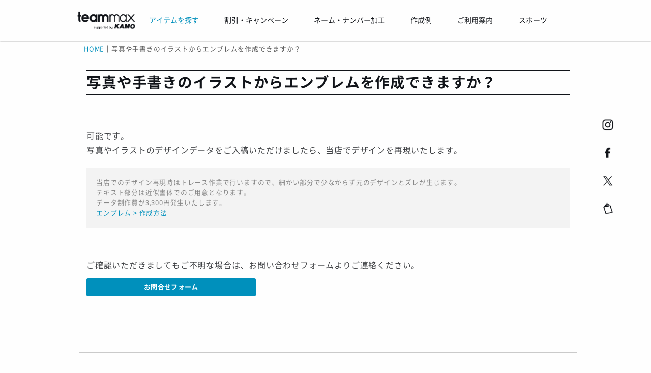

--- FILE ---
content_type: text/html; charset=UTF-8
request_url: https://teamorder.jp/faq/marking/faq0016/
body_size: 12469
content:
<!DOCTYPE html>
<html lang="ja">
<head>

<meta charset="UTF-8" />
<meta name="viewport" content="width=device-width,initial-scale=1.0,minimum-scale=1.0,maximum-scale=1.0,user-scalable=no" />
<title>写真や手書きのイラストからエンブレムを作成できますか？ | サッカー・フットサルユニフォーム製作 | チームオーダー専門店 | チームマックス</title>
<link rel="profile" href="http://gmpg.org/xfn/11" />
<link rel="pingback" href="https://teamorder.jp/xmlrpc.php" />

<!-- Google Tag Manager -->
<script>(function(w,d,s,l,i){w[l]=w[l]||[];w[l].push({'gtm.start':
new Date().getTime(),event:'gtm.js'});var f=d.getElementsByTagName(s)[0],
j=d.createElement(s),dl=l!='dataLayer'?'&l='+l:'';j.async=true;j.src=
'https://www.googletagmanager.com/gtm.js?id=GTM-KJF5HZBN'+dl;f.parentNode.insertBefore(j,f);
})(window,document,'script','dataLayer','GTM-KJF5HZBN');</script>
<!-- End Google Tag Manager -->

<!-- All in One SEO Pack 2.10.1 by Michael Torbert of Semper Fi Web Design[-1,-1] -->
<meta name="description"  content="可能です。 写真やイラストのデザインデータをご入稿いただけましたら、当店でデザインを再現いたします。 当店でのデザイン再現時はトレース作業で行いますので、細かい部分で少なからず元のデザインとズレが生じます。 テキスト部分は近似書体でのご用意となります。 データ制作費が3,300円発生いたします。 エンブレム &gt;" />

<link rel="canonical" href="https://teamorder.jp/faq/marking/faq0016/" />
<!-- /all in one seo pack -->
<link rel='dns-prefetch' href='//s.w.org' />
<link rel="alternate" type="application/rss+xml" title="サッカー・フットサルユニフォーム製作 | チームオーダー専門店 | チームマックス &raquo; フィード" href="https://teamorder.jp/feed/" />
<link rel="alternate" type="application/rss+xml" title="サッカー・フットサルユニフォーム製作 | チームオーダー専門店 | チームマックス &raquo; コメントフィード" href="https://teamorder.jp/comments/feed/" />
<link rel='stylesheet' id='wpcfs-form-css'  href='https://teamorder.jp/wp-content/plugins/wp-custom-fields-search/templates/form.css?ver=1765781156' type='text/css' media='all' />
<link rel='stylesheet' id='contact-form-7-css'  href='https://teamorder.jp/wp-content/plugins/contact-form-7/includes/css/styles.css?ver=5.1.1' type='text/css' media='all' />
<link rel='stylesheet' id='main-css'  href='https://teamorder.jp/wp-content/themes/wp-dcafe/style.css?ver=1765781156' type='text/css' media='all' />
<link rel='stylesheet' id='sub-css'  href='https://teamorder.jp/wp-content/themes/wp-dcafe/css/style2.css?ver=1765781156' type='text/css' media='all' />
<link rel='stylesheet' id='cf7cf-style-css'  href='https://teamorder.jp/wp-content/plugins/cf7-conditional-fields/style.css?ver=2.0.3' type='text/css' media='all' />
<link rel='stylesheet' id='jquery-ui-smoothness-css'  href='https://teamorder.jp/wp-content/plugins/contact-form-7/includes/js/jquery-ui/themes/smoothness/jquery-ui.min.css?ver=1.11.4' type='text/css' media='screen' />
<script type='text/javascript' src='https://teamorder.jp/wp-includes/js/jquery/jquery.js?ver=1.12.4'></script>
<script type='text/javascript' src='https://teamorder.jp/wp-includes/js/jquery/jquery-migrate.min.js?ver=1.4.1'></script>
<script type='text/javascript' src='https://teamorder.jp/wp-content/themes/wp-dcafe/assets/js/custom.modernizr.js?ver=20120208'></script>
<link rel='https://api.w.org/' href='https://teamorder.jp/wp-json/' />
<link rel="EditURI" type="application/rsd+xml" title="RSD" href="https://teamorder.jp/xmlrpc.php?rsd" />
<link rel="wlwmanifest" type="application/wlwmanifest+xml" href="https://teamorder.jp/wp-includes/wlwmanifest.xml" /> 
<link rel='prev' title='オリジナルのエンブレムを作れますか？' href='https://teamorder.jp/faq/marking/faq0017/' />
<link rel='next' title='エンブレムの素材の違いはなんですか？' href='https://teamorder.jp/faq/marking/faq0015/' />
<meta name="generator" content="WordPress 4.9.26" />
<link rel='shortlink' href='https://teamorder.jp/?p=83105' />
<link rel="alternate" type="application/json+oembed" href="https://teamorder.jp/wp-json/oembed/1.0/embed?url=https%3A%2F%2Fteamorder.jp%2Ffaq%2Fmarking%2Ffaq0016%2F" />
<link rel="alternate" type="text/xml+oembed" href="https://teamorder.jp/wp-json/oembed/1.0/embed?url=https%3A%2F%2Fteamorder.jp%2Ffaq%2Fmarking%2Ffaq0016%2F&#038;format=xml" />
<!--
    <PageMap>
      <DataObject type="thumbnail">
        <Attribute name="src" value="https://teamorder.jp/wp-content/themes/wp-dcafe/img/meta_thumbnail.jpg"/>
        <Attribute name="width" value="160"/>
        <Attribute name="height" value="160"/>
      </DataObject>
    </PageMap>
  -->
  <meta name="thumbnail" content="https://teamorder.jp/wp-content/themes/wp-dcafe/img/meta_thumbnail.jpg" /><link rel="icon" href="https://teamorder.jp/wp-content/uploads/2022/11/cropped-favicon_teammax-32x32.png" sizes="32x32" />
<link rel="icon" href="https://teamorder.jp/wp-content/uploads/2022/11/cropped-favicon_teammax-192x192.png" sizes="192x192" />
<link rel="apple-touch-icon-precomposed" href="https://teamorder.jp/wp-content/uploads/2022/11/cropped-favicon_teammax-180x180.png" />
<meta name="msapplication-TileImage" content="https://teamorder.jp/wp-content/uploads/2022/11/cropped-favicon_teammax-270x270.png" />

<!--[if lt IE 9]>
<link rel="stylesheet" id="ie-media-css"  href="https://teamorder.jp/wp-content/themes/wp-dcafe/assets/css/foundation-ie.min.css" type="text/css" media="all" />
<![endif]-->
<!--[if lt IE 9]>
<script src="https://teamorder.jp/wp-content/themes/wp-dcafe/assets/js/html5.js" type="text/javascript"></script>
<![endif]-->

<link rel="stylesheet" href="https://teamorder.jp/wp-content/themes/wp-dcafe/css/swiper.min.css">
<script src="https://teamorder.jp/wp-content/themes/wp-dcafe/js/swiper.min.js"></script>
<script src="https://teamorder.jp/wp-content/themes/wp-dcafe/js/benri.js"></script>


<!--OGP-->		
<!--/* 共通 */-->	
<meta property="og:title" content="" />
<meta property="og:description" content="">
<meta property="og:url" content="https://teamorder.jp/faq/marking/faq0016/">
<meta property="og:type" content="website" />
<meta property="og:image" content="https://teamorder.jp/wp-content/themes/wp-dcafe/img/ogp/ogp_teammax.jpg" />
<meta property="og:site_name" content="サッカーユニフォーム、フットサルユニフォーム製作専門店【teammax/チームマックス】 | 年間3,000チームのユニフォーム製作専門店" />
<!--//* FaceBook */-->	
<meta property="fb:app_id" content="1010406395697083" />
<!--//* twitter */-->	
<meta name="twitter:card" content="summary_large_image" /> 
<meta name="twitter:site" content="@teammaxtokyo" /> 

</head>
<body class="faq-template-default single single-faq postid-83105 group-blog">
<!-- Google Tag Manager (noscript) -->
<noscript><iframe src="https://www.googletagmanager.com/ns.html?id=GTM-KJF5HZBN"
height="0" width="0" style="display:none;visibility:hidden"></iframe></noscript>
<!-- End Google Tag Manager (noscript) -->
<div id="page" class="hfeed site">
	   
    <!-------   グローバルメニュー　中身　content-grobalmenu.php  --------->
    <!-----------------------------------------------------
header
------------------------------------------------------->
<header id="masthead" class="site-header" role="banner">
    <div id="header-main" ontouchend>
        <div id="header-main-bk">
            <div class="home-logo">
                <a href="https://teamorder.jp/"><img src="https://teamorder.jp/wp-content/themes/wp-dcafe/img/logo/kamoteammax_logo.png" width="1069" height="321" alt="サッカーユニフォーム、フットサルユニフォーム製作専門店【teammax / チームマックス】" ></a>
            </div>
            <div id="navi-menu" autotouchstart="">
                <ul class="css_mega_menu">
                    <li class="menu-item">
                        <span ontouchend style="color:#0090bc;">アイテムを探す</span>
                        <ul>
                            <li>
                                <div class="row large-up-5">
                                    <div class="columns blue">
                                        <div class="inner">
                                            <h5 class="title mt-2">こだわり検索</h5>
                                            <p class="mt-3">国内最大級の豊富な品揃えの中から、条件を絞ってアイテムを見つけよう！</p>
                                            <p class="btn mt-3 mb-2"><a href="/search?sports_id=1">商品を探す</a></p>
                                        </div>
                                    </div>
                                    <div class="columns">
                                        <div class="inner">
                                            <h5 class="title mt-2">ゲームウェア</h5>
                                            <a href="/search?category_id=1&category_id=9&category_id=4&category_id=13&order=1"><img class="mt-1" src="/wp-content/themes/wp-dcafe/img/menu/g_navi_shirts.jpg" width="480" height="250" alt="ゲームウェア"></a>
                                            <p class="mt-2">王道から個性的なものまで豊富にご用意！チームに合ったシャツをみつけよう！</p>
                                            <p class="btn mt-1"><a href="/search?category_id=1&category_id=9&category_id=4&category_id=13&order=1">ゲームウェア一覧へ</a></p>
                                        </div>
                                    </div>
                                    <div class="columns">
                                        <div class="inner">
                                            <h5 class="title mt-2">アウター</h5>
                                            <a href="/outer/"><img class="mt-1" src="/wp-content/themes/wp-dcafe/img/menu/g_navi_outer.jpg" width="480" height="250" alt="アウター"></a>
                                            <p class="mt-2">練習のときも、移動のときも、チームで揃えれば一体感が更に高まります。</p>
                                            <p class="btn mt-1"><a href="/outer/">アウターページへ</a></p>
                                        </div>
                                    </div>
                                    <div class="columns">
                                        <div class="inner">
                                            <h5 class="title mt-2">バッグ</h5>
                                            <a href="/bags/"><img class="mt-1" src="/wp-content/themes/wp-dcafe/img/menu/g_navi_bag.jpg" width="480" height="250" alt="バッグ"></a>
                                            <p class="mt-2">移動中もチームを背負う！チーム名や番号を入れたチームバッグがつくれます。</p>
                                            <p class="btn mt-1"><a href="/bags/">チームバッグページへ</a></p>
                                        </div>
                                    </div>
                                    <div class="columns">
                                        <div class="inner">
                                            <h5 class="title mt-2">フルオーダー</h5>
                                            <a href="/shouka/"><img class="mt-1" src="/wp-content/themes/wp-dcafe/img/menu/g_navi_original.jpg" width="480" height="250" alt="フルオーダー"></a>
                                            <p class="mt-2">他のチームとは被りたくない！という方にはこちら。イチからデザイン！</p>
                                            <p class="btn mt-1"><a href="/shouka/">オリジナルページへ</a></p>
                                        </div>
                                    </div>
                                </div>

                                <div class="row mt-4">
                                    <div class="columns">
                                        <h5 class="title">ブランド一覧</h5>
                                        <div class="content mt-2">
                                            <a href="/nike/"><img src="/wp-content/themes/wp-dcafe/img/logo/nike.svg" width="300" height="144" alt="ナイキ"><p>ナイキ</p></a>
                                            <a href="/adidas/"><img src="/wp-content/themes/wp-dcafe/img/logo/adidas.svg" width="300" height="144" alt="アディダス"><p>アディダス</p></a>
                                            <a href="/puma/"><img src="/wp-content/themes/wp-dcafe/img/logo/puma.svg" width="300" height="144" alt="プーマ"><p>プーマ</p></a>
                                            <a href="/umbro/"><img src="/wp-content/themes/wp-dcafe/img/logo/umbro.svg" width="300" height="144" alt="アンブロ"><p>アンブロ</p></a>
                                            <a href="/new-balance/"><img title="new balance" src="/wp-content/themes/wp-dcafe/img/logo/new-balance.svg" width="300" height="144" alt="ニューバランス"><p>ニューバランス</p></a>
                                            <a href="/mizuno/"><img src="/wp-content/themes/wp-dcafe/img/logo/mizuno.svg" width="300" height="144" alt="ミズノ"><p>ミズノ</p></a>
                                            <a href="/hummel/"><img src="/wp-content/themes/wp-dcafe/img/logo/hummel.svg" width="300" height="144" alt="ヒュンメル"><p>ヒュンメル</p></a>
                                            <a href="/asics/"><img src="/wp-content/themes/wp-dcafe/img/logo/asics.svg" width="300" height="144" alt="アシックス"><p>アシックス</p></a>
                                             <a href="/abani/"><img title="ABANI" src="/wp-content/themes/wp-dcafe/img/logo/abani.svg" width="300" height="144" alt="アバーニ"><p>アバーニ</p></a>
                                             <a href="/underarmour/"><img title="underarmour" src="/wp-content/themes/wp-dcafe/img/logo/underarmour.svg" width="300" height="144" alt="アンダーアーマー"><p>アンダーアーマー</p></a>
                                             <a href="/kappa/"><img src="/wp-content/themes/wp-dcafe/img/logo/kappa.svg" width="300" height="144" alt="カッパ"><p>カッパ</p></a>
                                            </div>
                                             
                                        <div class="content mt-2">
                                            <a href="/gavic/"><img src="/wp-content/themes/wp-dcafe/img/logo/gavic.svg" width="300" height="144" alt="ガビック"><p>ガビック</p></a>                                   
                                            <a href="/kelme/"><img src="/wp-content/themes/wp-dcafe/img/logo/kelme.svg" width="300" height="144" alt="ケレメ"><p>ケレメ</p></a>
                                            <a href="/gol/"><img src="/wp-content/themes/wp-dcafe/img/logo/gol.svg" width="300" height="144" alt="ゴル"><p>ゴル</p></a>
                                            <a href="/goleador/"><img src="/wp-content/themes/wp-dcafe/img/logo/goleador.svg" width="300" height="144" alt="ゴレアドール"><p>ゴレアドール</p></a>
                                            <a href="/soccerjunky/"><img src="/wp-content/themes/wp-dcafe/img/logo/soccerjunky.svg" width="300" height="144" alt="サッカージャンキー"><p>S.ジャンキー</p></a>
                                            <a href="/ginga/"><img src="/wp-content/themes/wp-dcafe/img/logo/ginga.svg" width="300" height="144" alt="ジンガ"><p>ジンガ</p></a>
                                            <a href="/spazio/"><img src="/wp-content/themes/wp-dcafe/img/logo/spazio.svg" width="300" height="144" alt="スパツィオ"><p>スパッツィオ</p></a>
                                            <a href="/sfida/"><img src="/wp-content/themes/wp-dcafe/img/logo/sfida1706.svg" width="300" height="144" alt="スフィーダ"><p>スフィーダ</p></a>
                                            <a href="/dalponte/"><img src="/wp-content/themes/wp-dcafe/img/logo/dalponte.svg" width="300" height="144" alt="ダウポンチ"><p>ダウポンチ</p></a>
                                            <a href="/nosso-senhor-do-paraiso/"><img src="/wp-content/themes/wp-dcafe/img/logo/nosso-senhor-do-paraiso.svg" width="300" height="144" alt="ノッソセニョールドパライーゾ"><p>ノッソ</p></a>
                                            <a href="/finta/"><img src="/wp-content/themes/wp-dcafe/img/logo/finta.svg" width="300" height="144" alt="フィンタ"><p>フィンタ</p></a>
                                             </div>
                                            
                                        <div class="content mt-2">
                                                                                        <a href="/buenavista/"><img src="/wp-content/themes/wp-dcafe/img/logo/buenavista.svg" width="300" height="144" alt="ブエナビスタデポルテ"><p>ブエナビスタ</p></a>
                                            <a href="/penalty/"><img src="/wp-content/themes/wp-dcafe/img/logo/penalty.svg" width="300" height="144" alt="ペナルティ"><p>ペナルティ</p></a>
                                            <a href="/bonera/"><img src="/wp-content/themes/wp-dcafe/img/logo/bonera.svg" width="300" height="144" alt="ボネーラ"><p>ボネーラ</p></a>
                                            <a href="/boltone/"><img src="/wp-content/themes/wp-dcafe/img/logo/boltone.svg" width="300" height="144" alt="ボルトン"><p>ボルトン</p></a>
                                            <a href="/yasuda/"><img src="/wp-content/themes/wp-dcafe/img/logo/yasuda.svg" width="300" height="144" alt="ヤスダ"><p>ヤスダ</p></a>
                                            <a href="/younger/"><img src="/wp-content/themes/wp-dcafe/img/logo/younger.svg" width="300" height="144" alt="ヤンガー"><p>ヤンガー</p></a>
                                            <a href="/yonex/"><img src="/wp-content/themes/wp-dcafe/img/logo/yonex.svg" width="300" height="144" alt="ヨネックス"><p>ヨネックス</p></a>
                                            <a href="/champion/"><img src="/wp-content/themes/wp-dcafe/img/logo/champion.svg" width="300" height="144" alt="チャンピオン"><p>チャンピオン</p></a>
                                            <a href="/wundou/"><img src="/wp-content/themes/wp-dcafe/img/logo/wundou.svg" width="300" height="144" alt="ウンドウ"><p>ウンドウ</p></a>
                                            <a class="empty"></a>
                                            <a class="empty"></a>
                                        </div>
                                    </div>
                                </div>
                            </li>
                        </ul>
                    </li><!-- end of menu-item -->

                    <li>
                        <span ontouchend>割引・キャンペーン</span>
                        <ul>
                            <li class="example">
                                <div class="row">
                                    <div class="large-5 columns">
                                        <h5 class="title mt-2">割引・キャンペーン</h5>
                                        <a href="/discount/"><img class="mt-1" src="https://teamorder.jp/wp-content/themes/wp-dcafe/img/menu/g_navi_sale.jpg" width="750" height="464" alt="キャンペーン"></a>
                                    </div>
                                    <div class="large-5 columns">
                                        <p style="font-size:14px;">お得にユニフォームをつくろう！<br>期間限定のSALEやキャンペーンの他、常設のお得なサービスも豊富にご用意してます</p>
                                        <p class="btn mt-4"><a href="/discount/">開催中のSALE・キャンペーン一覧</a></p>
                                    </div>
                                </div>
                            </li>
                        </ul>
                    </li>

                    <li>
                        <span ontouchend>ネーム・ナンバー加工</span>
                        <ul>
                            <li class="marking">
                                <div class="row large-up-3">
                                    <div class="columns">
                                        <div class="inner">
                                            <h5 class="title mt-2">価格</h5>
                                            <a href="/marking#price/"><img class="mt-1" src="/wp-content/themes/wp-dcafe/img/menu/g_navi_mark_price.jpg" width="480" height="250" alt="マーク価格"></a>
                                            <p class="mt-2">チーム名や個人名、番号の価格について。<br>詳しくはこちらをご確認ください。</p>
                                            <p class="btn mt-1"><a href="/marking#price/">価格について</a></p>
                                        </div>
                                    </div>
                                    <div class="columns">
                                        <div class="inner">
                                            <h5 class="title mt-2">フォント</h5>
                                            <a href="/fonts/"><img class="mt-1" src="/wp-content/themes/wp-dcafe/img/menu/g_navi_font.jpg" width="480" height="250" alt="マークフォント"></a>
                                            <p class="mt-2">マーキング用のフォントは100種類以上。<br>お好みのフォントを探そう！</p>
                                            <p class="btn mt-1"><a href="/fonts/">フォント一覧</a></p>
                                        </div>
                                    </div>
                                    <div class="columns">
                                        <div class="inner">
                                            <h5 class="title mt-2">エンブレム</h5>
                                            <a href="/marking/emblem/"><img class="mt-1" src="/wp-content/themes/wp-dcafe/img/menu/g_navi_emblem.jpg" width="480" height="250" alt="エンブレム"></a>
                                            <p class="mt-2">“チームの象徴”エンブレムをつくろう！<br>オリジナルのエンブレムも作成可能です！</p>
                                            <p class="btn mt-1"><a href="/marking/emblem/">エンブレムページへ</a></p>
                                        </div>
                                    </div>
                                </div>
                            </li>
                        </ul>
                    </li>

                    <li>
                        <span ontouchend>作成例</span>
                        <ul>
                            <li class="example">
                                <div class="row">
                                    <div class="large-5 columns">
                                        <h5 class="title mt-2">作成例</h5>
                                        <a href="/example/?sports_id=SOCCER"><img class="mt-1" src="/wp-content/themes/wp-dcafe/img/menu/g_navi_gallery.jpg" width="480" height="250" alt="お客様作成例"></a>
                                    </div>
                                    <div class="large-5 columns">
                                        <p style="font-size:14px;">年間4,700チーム、40,000着以上の製作を行っている当店では、過去にお客様がつくったユニフォームの作成例も豊富です。<br>デザインの参考にしてみてはいかがでしょうか。</p>
                                        <p class="btn mt-4"><a href="/example/?sports_id=SOCCER">全ての作成例を見る</a></p>
                                    </div>
                                </div>
                            </li>
                        </ul>
                    </li>

                    <li>
                        <span ontouchend>ご利用案内</span>
                        <ul>
                            <li class="comp-guide">
                                <div class="row medium-up-6">
                                    <div class="columns"><a href="/user-guide/flow/"><p class="mt-4">ご注文の流れ</p></a></div>
                                    <div class="columns"><a href="/user-guide/add-unicom-pc/"><p class="mt-4">追加注文</p></a></div>
                                    <div class="columns"><a href="/rental_srv/"><p class="mt-4">サンプルレンタルサービス</p></a></div>
                                    <div class="columns"><a href="/user-guide/delivery/"><p class="mt-4">納期・配送</p></a></div>
                                    <div class="columns"><a href="/user-guide/payment/"><p class="mt-4">お支払い</p></a></div>                                    
                                    <div class="columns"><a href="/user-guide/faq/"><p class="mt-4">よくある質問</p></a></div>
                                    <div class="columns"><a href="/user-guide/lps/"><p class="mt-4">大型チームサポートサービス</a></div>
                                    <div class="columns"><a href="/user-guide/uni-rules/"><p class="mt-4">ユニフォーム規定</p></a></div>
                                    <div class="columns"><a href="/cataloglist/"><p class="mt-4">カタログ一覧</p></a></div>
                                    <div class="columns"><a href="/activity/"><p class="mt-4">当店の活動</p></a></div>
                                    <div class="columns"><a href="/info/"><p class="mt-4">お問い合わせ</p></a></div>
                                    <div class="columns"><a href="/user-guide/company/"><p class="mt-4">会社案内</p></a></div>
                                </div>
                            </li>
                        </ul>
                    </li>
                    
                    <li>
                        <span ontouchend>スポーツ</span>
                        <ul>
                        <!-----  gm_sports PC ------>
<div class="display-736-pc">                        
                            <li class="comp-sports">
                                <div class="row medium-up-6">
                                    <div class="columns">
                                        <a href="/">
                                            <p class="mt-4">サッカー</p>
                                        </a>
                                    </div>
                                    <div class="columns">
                                        <a href="/rugby/">
                                            <p class="mt-4">ラグビー</p>
                                        </a>
                                    </div>
                                    <div class="columns">
                                        <a href="/volleyball/">
                                            <p class="mt-4">バレーボール</p>
                                        </a>
                                    </div>
                                    <div class="columns">
                                        <a href="/basketball/">
                                            <p class="mt-4">バスケットボール</p>
                                        </a>
                                    </div>
                                    <div class="columns">
                                        <a href="/handball/">
                                            <p class="mt-4">ハンドボール</p>
                                        </a>
                                    </div>
                                    <div class="columns">
                                        <a href="/athletics/">
                                            <p class="mt-4">陸上</p>
                                        </a>
                                    </div>
                                    <div class="columns">
                                        <a href="/tennis/">
                                            <p class="mt-4">テニス</p>
                                        </a>
                                    </div>
                                    <div class="columns">
                                        <a href="/tabletennis/">
                                            <p class="mt-4">卓球</p>
                                        </a>
                                    </div>
                                    <div class="columns">
                                        <a href="/badminton/">
                                            <p class="mt-4">バドミントン</p>
                                        </a>
                                    </div>
                                    <div class="columns">
                                        <a href="/swimming/">
                                            <p class="mt-4">水泳</p>
                                        </a>
                                    </div>
                                    <div class="columns">
                                        <a href="/baseball/">
                                            <p class="mt-4">野球</p>
                                        </a>
                                    </div>
                                    <div class="columns">
                                        <a href="/golf/">
                                            <p class="mt-4">ゴルフ</p>
                                        </a>
                                    </div>
                                    <div class="columns">
                                        <a href="/wrestling/">
                                            <p class="mt-4">レスリング</p>
                                        </a>
                                    </div>                                   
                                    <div class="columns">
                                        <a href="/training/">
                                            <p class="mt-4">トレーニング</p>
                                        </a>
                                    </div>
                                    <div class="columns">
                                        <a href="/esports/">
                                            <p class="mt-4">eスポーツ</p>
                                        </a>
                                    </div>
                                    <div class="columns">
                                        <a href="/dance/">
                                            <p class="mt-4">ダンス</p>
                                        </a>
                                    </div>
                                    <div class="columns">
                                        <a href="/work-uniform/">
                                            <p class="mt-4">ワークウェア</p>
                                        </a>
                                    </div>
                                    <div class="columns">
                                        <a href="/various/">
                                            <p class="mt-4">and more</p>
                                        </a>
                                    </div>
                                </div>
                            </li>
                    </div>
                    
<!-----  gm_sports SP ------>
<div class="display-736-sp">
                            <li><a href="/">サッカー</a></li>
                            <li><a href="/rugby/">ラグビー</a></li>
                            <li><a href="/volleyball/">バレーボール</a></li>
                            <li><a href="/basketball/">バスケットボール</a></li>
                            <li><a href="/handball/">ハンドボール</a></li>
                            <li><a href="/athletics/">陸上</a></li>
                            <li><a href="/tennis/">テニス</a></li>
                            <li><a href="/tabletennis/">卓球</a></li>
                            <li><a href="/badminton/">バドミントン</a></li>
                            <li><a href="/swimming/">水泳</a></li>
                            <li><a href="/baseball/">野球</a></li>
                            <li><a href="/golf/">ゴルフ</a></li>
                            <li><a href="/wrestling/">レスリング</a></li>
                            <li><a href="/training/">トレーニング</a></li>
                            <li><a href="/esports/">eスポーツ</a></li>
                            <li><a href="/dance/">ダンス</a></li>
                            <li><a href="/work-uniform/">ワークウェア</a></li>
                            <li><a href="/various/">and more</a></li>
                    </div>
                        </ul>
                    </li>

                </ul>
            </div>

            <!--カートなどの機能が実装されたら表示（width 20%）-->
            <!--
<div class="user-icons">
<div class="user-keep">
<a href="NEW URL">
<img src="/wp-content/themes/wp-dcafe/img/top-renewal/ic_favorite.png">
<p class="mt-05">お気に入り</p>
</a>
</div>
<div class="user-cart">
<a href="NEW URL">
<img src="/wp-content/themes/wp-dcafe/img/top-renewal/ic_cart.png">
<p class="mt-05">カート</p>
</a>
</div>
<div class="user-page">
<a href="NEW URL">
<p class="name">＊＊＊ 様</p>
<p class="mt-05">マイページ</p>
</a>
</div>
</div> -->
        </div><!--end of header-main-bk-->
    </div><!--end of header-main-->

    <!-----------------------------------------------------------------
header-sp / スマホ・タブレット用メニュー
------------------------------------------------------------------->
    <div id="header-sp">
        <div id="header-sp-bk">
            <p class="site-logo-m">
                <a href="/"><img src="https://teamorder.jp/wp-content/themes/wp-dcafe/img/logo/kamoteammax_logo.png" width="1069" height="321" alt="サッカーユニフォーム、フットサルユニフォーム製作専門店【teammax / チームマックス】"></a>
            </p>
            <input id="nav-input" type="checkbox" class="nav-unshown">
            <label id="nav-open" for="nav-input"><span></span>
            <p class="sp-menu-text">menu</p></label>
            <label class="nav-unshown" id="nav-close" for="nav-input"></label>
            
            <div class="head-search">
                <a href="https://teamorder.jp/search?sports_id=1" onclick="ga('send', 'event', 'link', 'click', '商品検索SP_ヘッダ');">
                <img src="https://teamorder.jp/wp-content/themes/wp-dcafe/img/top-new/search_blue.svg" alt="商品検索" width="20" height="20">
                <p>商品検索</p>
                </a>
                 
            </div>
            <!------------------------------- メニュー中身 ----------------------------------------->
            <div id="nav-content">
                <ul class="sp_menu_content animated">
                   
                    <li class="banner"><a href="https://teamorder.jp/discount/"><img class="mt-1" src="https://teamorder.jp/wp-content/themes/wp-dcafe/campaign/202401volumemax/img/volume2024_w750.png" width="750" height="464" alt="キャンペーン"></a></li>

                    <li class="unicom"><a href="https://unicomposer.com/">ユニフォームをカスタマイズ</a></li>

                    <li><a href="/">HOME</a></li>

                    <!--- アイテムを探す --->
                    <li class="sp_menu_child"><input type="checkbox" name="group_item" id="group_item"><label for="group_item">アイテムを探す</label>
                        <ul>
                            <li><a class="menu_search" href="/search">こだわり検索</a></li>

                            <li class="sp_menu_child"><input type="checkbox" name="sub_group_brand" id="sub_group_brand"><label for="sub_group_brand">ブランド一覧</label>
                                <ul class="menu_bland">
                                    <li><a href="/nike/"><img src="/wp-content/themes/wp-dcafe/img/logo/nike.svg" width="300" height="144" alt="ナイキ"><p>ナイキ</p></a></li>
                                    <li><a href="/adidas/"><img src="/wp-content/themes/wp-dcafe/img/logo/adidas.svg" width="300" height="144" alt="アディダス"><p>アディダス</p></a></li>
                                    <li><a href="/puma/"><img src="/wp-content/themes/wp-dcafe/img/logo/puma.svg" width="300" height="144" alt="プーマ"><p>プーマ</p></a></li>
                                    <li><a href="/umbro/"><img src="/wp-content/themes/wp-dcafe/img/logo/umbro.svg" width="300" height="144" alt="アンブロ"><p>アンブロ</p></a></li>
                                    <li><a href="/new-balance/"><img title="new balance" src="/wp-content/themes/wp-dcafe/img/logo/new-balance.svg" width="300" height="144" alt="ニューバランス"><p>ニューバランス</p></a></li>
                                    <li><a href="/mizuno/"><img src="/wp-content/themes/wp-dcafe/img/logo/mizuno.svg" width="300" height="144" alt="ミズノ"><p>ミズノ</p></a></li>
                                    <li><a href="/hummel/"><img src="/wp-content/themes/wp-dcafe/img/logo/hummel.svg?2" alt="ヒュンメル"><p>ヒュンメル</p></a></li>
                                    <li><a href="/asics/"><img src="/wp-content/themes/wp-dcafe/img/logo/asics.svg" width="300" height="144" alt="アシックス"><p>アシックス</p></a></li>
                                    <li><a href="/abani/"><img title="ABANI" src="/wp-content/themes/wp-dcafe/img/logo/abani.svg" width="300" height="144" alt="アバーニ"><p>アバーニ</p></a></li>
                                    <li><a href="/underarmour/"><img title="underarmour" src="/wp-content/themes/wp-dcafe/img/logo/underarmour.svg" width="300" height="144" alt="アンダーアーマー"><p>アンダーアーマー</p></a></li>
                                                                        <li><a href="/kappa/"><img src="/wp-content/themes/wp-dcafe/img/logo/kappa.svg" width="300" height="144" alt="カッパ"><p>カッパ</p></a></li>
                                    <li><a href="/gavic/"><img src="/wp-content/themes/wp-dcafe/img/logo/gavic.svg" width="300" height="144" alt="ガビック"><p>ガビック</p></a></li>
                                    <li><a href="/kelme/"><img src="/wp-content/themes/wp-dcafe/img/logo/kelme.svg" width="300" height="144" alt="ケレメ"><p>ケレメ</p></a></li>
                                    <li><a href="/gol/"><img src="/wp-content/themes/wp-dcafe/img/logo/gol.svg" width="300" height="144" alt="ゴル"><p>ゴル</p></a></li>
                                    <li><a href="/goleador/"><img src="/wp-content/themes/wp-dcafe/img/logo/goleador.svg" width="300" height="144" alt="ゴレアドール"><p>ゴレアドール</p></a></li>
                                    <li><a href="/soccerjunky/"><img src="/wp-content/themes/wp-dcafe/img/logo/soccerjunky.svg" width="300" height="144" alt="サッカージャンキー"><p>S.ジャンキー</p></a></li>
                                    <li><a href="/ginga/"><img src="/wp-content/themes/wp-dcafe/img/logo/ginga.svg" width="300" height="144" alt="ジンガ"><p>ジンガ</p></a></li>
                                    <li><a href="/spazio/"><img src="/wp-content/themes/wp-dcafe/img/logo/spazio.svg" width="300" height="144" alt="スパツィオ"><p>スパッツィオ</p></a></li>
                                    <li><a href="/sfida/"><img src="/wp-content/themes/wp-dcafe/img/logo/sfida1706.svg" width="300" height="144" alt="スフィーダ"><p>スフィーダ</p></a></li>
                                    <li><a href="/dalponte/"><img src="/wp-content/themes/wp-dcafe/img/logo/dalponte.svg" width="300" height="144" alt="ダウポンチ"><p>ダウポンチ</p></a></li>
                                    <li><a href="/nosso-senhor-do-paraiso/"><img src="/wp-content/themes/wp-dcafe/img/logo/nosso-senhor-do-paraiso.svg" width="300" height="144" alt="ノッソセニョールドパライーゾ"><p>ノッソ</p></a></li>
                                    <li><a href="/finta/"><img src="/wp-content/themes/wp-dcafe/img/logo/finta.svg" width="300" height="144" alt="フィンタ"><p>フィンタ</p></a></li>
                                    <li><a href="/buenavista/"><img src="/wp-content/themes/wp-dcafe/img/logo/buenavista.svg" width="300" height="144" alt="ブエナビスタデポルテ"><p>ブエナビスタ</p></a></li>
                                    <li><a href="/penalty/"><img src="/wp-content/themes/wp-dcafe/img/logo/penalty.svg" width="300" height="144" alt="ペナルティ"><p>ペナルティ</p></a></li>
                                    <li><a href="/bonera/"><img src="/wp-content/themes/wp-dcafe/img/logo/bonera.svg" width="300" height="144" alt="ボネーラ"><p>ボネーラ</p></a></li>
                                    <li><a href="/boltone/"><img src="/wp-content/themes/wp-dcafe/img/logo/boltone.svg" width="300" height="144" alt="ボルトン"><p>ボルトン</p></a></li>
                                    <li><a href="/yasuda/"><img src="/wp-content/themes/wp-dcafe/img/logo/yasuda.svg" width="300" height="144" alt="ヤスダ"><p>ヤスダ</p></a></li>
                                    <li><a href="/younger/"><img src="/wp-content/themes/wp-dcafe/img/logo/younger.svg" width="300" height="144" alt="ヤンガー"><p>ヤンガー</p></a></li>
                                    <li><a href="/yonex/"><img src="/wp-content/themes/wp-dcafe/img/logo/yonex.svg" width="300" height="144" alt="ヨネックス"><p>ヨネックス</p></a></li>
                                    <li><a href="/champion/"><img src="/wp-content/themes/wp-dcafe/img/logo/champion.svg" width="300" height="144" alt="チャンピオン"><p>チャンピオン</p></a></li>
                                    <li><a href="/wundou/"><img src="/wp-content/themes/wp-dcafe/img/logo/wundou.svg" width="300" height="144" alt="ウンドウ"><p>ウンドウ</p></a></li>                                    
                                </ul>
                            </li>

                            <li class="sp_menu_child"><input type="checkbox" name="sub_group_itemcate" id="sub_group_itemcate"><label for="sub_group_itemcate">アイテムカテゴリ</label>
                                <ul>
                                    <li><a href="/search?category_id=1&category_id=9&category_id=4&category_id=13&order=1"><p>ゲームウェア</p></a></li>
                                    <li><a href="/outer/"><p>ジャージ・アウター</p></a></li>
                                    <li><a href="/bags/"><p>バッグ</p></a></li>
                                    <li><a href="/shouka/"><p>オリジナル</p></a></li>
                                </ul>
                            </li>
                        </ul>
                    </li>

                    <!--- 割引・キャンペーン --->
                    <li class="menu_camp"><a href="/discount/">割引・キャンペーン</a></li>

                    <!--- 作成例 --->
                    <li><a href="/example/?sports_id=SOCCER">作成例</a></li>

                    <!--- ネーム・ナンバー加工 --->
                    <li class="sp_menu_child"><input type="checkbox" name="group_marking" id="group_marking"><label for="group_marking">ネーム・ナンバー加工</label>
                        <ul>
                            <li><a href="/marking#price/">価格</a></li>
                            <li><a href="/fonts/">フォント</a></li>
                            <li><a href="/marking/emblem/">エンブレム</a></li>
                        </ul>
                    </li>

                    <!--- ご利用案内 --->
                    <li class="sp_menu_child"><input type="checkbox" name="group_guide" id="group_guide"><label for="group_guide">ご利用案内</label>
                        <ul>
                            <li><a href="/user-guide/flow/">ご注文の流れ</a></li>
                            <li><a href="/user-guide/add-unicom-pc/">追加注文</a></li>
                            <li><a href="/rental_srv/">サンプルレンタルサービス</a></li>
                            <li><a href="/user-guide/delivery/">納期・配送</a></li>
                            <li><a href="/user-guide/payment/">お支払い</a></li>
                            <li><a href="/user-guide/uni-rules/">ユニフォーム規定</a></li>
                            <li><a href="/cataloglist/">カタログ一覧</a></li>
                            <li><a href="/user-guide/faq/">よくある質問</a></li>
                            <li><a href="/user-guide/lps/">大型チームサポートサービス</a></li>
                            <li><a href="/info/">お問い合わせ</a></li>
                            <li><a href="/user-guide/company/">会社案内</a></li>
                        </ul>
                    </li>
                    
                    <!--- 当店の活動 --->
                    <li><a href="/activity/">当店の活動</a></li>
                    
                    <!--その他スポーツ-->
                    <li class="sp_menu_child"><input type="checkbox" name="group_sports" id="group_sports" checked=""><label for="group_sports">その他スポーツ</label>
                        <ul>
                        <!-----  gm_sports PC ------>
<div class="display-736-pc">                        
                            <li class="comp-sports">
                                <div class="row medium-up-6">
                                    <div class="columns">
                                        <a href="/">
                                            <p class="mt-4">サッカー</p>
                                        </a>
                                    </div>
                                    <div class="columns">
                                        <a href="/rugby/">
                                            <p class="mt-4">ラグビー</p>
                                        </a>
                                    </div>
                                    <div class="columns">
                                        <a href="/volleyball/">
                                            <p class="mt-4">バレーボール</p>
                                        </a>
                                    </div>
                                    <div class="columns">
                                        <a href="/basketball/">
                                            <p class="mt-4">バスケットボール</p>
                                        </a>
                                    </div>
                                    <div class="columns">
                                        <a href="/handball/">
                                            <p class="mt-4">ハンドボール</p>
                                        </a>
                                    </div>
                                    <div class="columns">
                                        <a href="/athletics/">
                                            <p class="mt-4">陸上</p>
                                        </a>
                                    </div>
                                    <div class="columns">
                                        <a href="/tennis/">
                                            <p class="mt-4">テニス</p>
                                        </a>
                                    </div>
                                    <div class="columns">
                                        <a href="/tabletennis/">
                                            <p class="mt-4">卓球</p>
                                        </a>
                                    </div>
                                    <div class="columns">
                                        <a href="/badminton/">
                                            <p class="mt-4">バドミントン</p>
                                        </a>
                                    </div>
                                    <div class="columns">
                                        <a href="/swimming/">
                                            <p class="mt-4">水泳</p>
                                        </a>
                                    </div>
                                    <div class="columns">
                                        <a href="/baseball/">
                                            <p class="mt-4">野球</p>
                                        </a>
                                    </div>
                                    <div class="columns">
                                        <a href="/golf/">
                                            <p class="mt-4">ゴルフ</p>
                                        </a>
                                    </div>
                                    <div class="columns">
                                        <a href="/wrestling/">
                                            <p class="mt-4">レスリング</p>
                                        </a>
                                    </div>                                   
                                    <div class="columns">
                                        <a href="/training/">
                                            <p class="mt-4">トレーニング</p>
                                        </a>
                                    </div>
                                    <div class="columns">
                                        <a href="/esports/">
                                            <p class="mt-4">eスポーツ</p>
                                        </a>
                                    </div>
                                    <div class="columns">
                                        <a href="/dance/">
                                            <p class="mt-4">ダンス</p>
                                        </a>
                                    </div>
                                    <div class="columns">
                                        <a href="/work-uniform/">
                                            <p class="mt-4">ワークウェア</p>
                                        </a>
                                    </div>
                                    <div class="columns">
                                        <a href="/various/">
                                            <p class="mt-4">and more</p>
                                        </a>
                                    </div>
                                </div>
                            </li>
                    </div>
                    
<!-----  gm_sports SP ------>
<div class="display-736-sp">
                            <li><a href="/">サッカー</a></li>
                            <li><a href="/rugby/">ラグビー</a></li>
                            <li><a href="/volleyball/">バレーボール</a></li>
                            <li><a href="/basketball/">バスケットボール</a></li>
                            <li><a href="/handball/">ハンドボール</a></li>
                            <li><a href="/athletics/">陸上</a></li>
                            <li><a href="/tennis/">テニス</a></li>
                            <li><a href="/tabletennis/">卓球</a></li>
                            <li><a href="/badminton/">バドミントン</a></li>
                            <li><a href="/swimming/">水泳</a></li>
                            <li><a href="/baseball/">野球</a></li>
                            <li><a href="/golf/">ゴルフ</a></li>
                            <li><a href="/wrestling/">レスリング</a></li>
                            <li><a href="/training/">トレーニング</a></li>
                            <li><a href="/esports/">eスポーツ</a></li>
                            <li><a href="/dance/">ダンス</a></li>
                            <li><a href="/work-uniform/">ワークウェア</a></li>
                            <li><a href="/various/">and more</a></li>
                    </div>
                        </ul>
                    </li>


                    <!--- 各SNSメニュー --->
                    <li class="sns">
                        <div><a href="https://www.instagram.com/teammaxofficial/" target="instagram"><img src="/wp-content/themes/wp-dcafe/img/top-new/ic_insta.png" width="235" height="235" alt="instagram インスタグラム"></a></div>
                        <div><a href="https://www.facebook.com/footballmaxforteam/" target="facebook"><img src="/wp-content/themes/wp-dcafe/img/top-new/ic_fb.png" width="235" height="235" alt="Facebook フェイスブック"></a></div>
                        <div><a href="https://twitter.com/teammaxtokyo" target="twitter"><img src="/wp-content/themes/wp-dcafe/img/top-new/ic_x.png" width="235" height="235" alt="twitter ツイッター X エックス"></a></div>
                        <div><a href="https://teamorder.jp/magazine/" target="_blank"><img src="/wp-content/themes/wp-dcafe/img/top-new/ic_magazine.png" width="235" height="235" alt="マガジン"></a></div>
                    </li>
                    
                </ul>
                <!-- sp_menu_content -->
            </div>
        </div>
    </div>





    <!--サイドメニュー　SNSアイコン-->
    <div class="media-menu">
        <div class="fsm-p">
            <a href="https://www.instagram.com/teammaxofficial/" target="instagram"><img src="/wp-content/themes/wp-dcafe/img/top-new/ic_insta.png" width="1" height="1" alt="instagram インスタグラム"></a>
        </div>
        <div class="fsm-p">
            <a href="https://www.facebook.com/footballmaxforteam/" target="facebook"><img src="/wp-content/themes/wp-dcafe/img/top-new/ic_fb.png" width="1" height="1" alt="Facebook フェイスブック"></a>
        </div>
        <div class="fsm-p">
            <a href="https://twitter.com/teammaxtokyo" target="twitter"><img src="/wp-content/themes/wp-dcafe/img/top-new/ic_x.png" width="1" height="1" alt="twitter ツイッター X エックス"></a>
        </div>
        <div class="fsm-p">
            <a href="https://teamorder.jp/magazine/" target="_blank"><img src="/wp-content/themes/wp-dcafe/img/top-new/ic_magazine.png" width="1" height="1" alt="マガジン"></a>
        </div>
    </div>
</header>	
	<!--bread navi-->
	    	<div class="row breadcrumb">
            <div class="large-12 columns">
                <div class="breadcrumbs" typeof="BreadcrumbList" vocab="http://schema.org/">
                    <!-- Breadcrumb NavXT 6.2.1 -->
<a href="https://teamorder.jp/">HOME</a>｜<span property="itemListElement" typeof="ListItem"><span property="name">写真や手書きのイラストからエンブレムを作成できますか？</span><meta property="position" content="2"></span>                </div>
            </div>
		</div>
	
<head>
    <link rel="stylesheet" href="https://teamorder.jp/wp-content/themes/wp-dcafe/css/page/faq.css?02">
</head>

<div id="main" class="site-main">

    <div id="primary" class="content-area">
        <div id="content" class="site-content" role="main">

            
            <article id="post-83105" class="post-83105 faq type-faq status-publish hentry faq_athletic-all faq_category-marking">

                <div class="row columns">
                    <header class="entry-header" style="margin-bottom:0.5em;">
                        <h1 class="entry-title flex-title">写真や手書きのイラストからエンブレムを作成できますか？</h1>
                    </header>
                </div>


                <div class="entry-content row columns">
                    <section class="mt-6">
                        <p></p>
                        <p>可能です。<br />
写真やイラストのデザインデータをご入稿いただけましたら、当店でデザインを再現いたします。</p>
<div class="faq-memo">
<p>当店でのデザイン再現時はトレース作業で行いますので、細かい部分で少なからず元のデザインとズレが生じます。<br />
テキスト部分は近似書体でのご用意となります。<br />
データ制作費が3,300円発生いたします。<br />
<a href="https://teamorder.jp/marking/emblem/#howto">エンブレム > 作成方法</a></p>
</div>
                    </section>

                    <section class="mt-6">
                        <p>ご確認いただきましてもご不明な場合は、お問い合わせフォームよりご連絡ください。</p>
                        <a class="faq_lnk_btn" href="https://teamorder.jp/info/contact/" class="form-btn-blue">お問合せフォーム</a>
                    </section>
                </div>


                <section id="category">
                    <div class="row mt-8">
                      <hr>
                       <p class="text-center mt-6 mb-2" style="font-size: 80%;">よくある質問カテゴリ</p>
                        <div class="large-up-9">
                            <div class="small-4 medium-4 columns mt-2">
                                <div class="box">
                                    <h3>商品</h3>
                                    <a href="https://teamorder.jp/faq/faq_category/products/"></a>
                                </div>
                            </div>

                            <div class="small-4 medium-4 columns mt-2">
                                <div class="box">
                                    <h3>マーキング</h3>
                                    <a href="https://teamorder.jp/faq/faq_category/marking/"></a>
                                </div>
                            </div>

                            <div class="small-4 medium-4 columns mt-2">
                                <div class="box">
                                    <h3>注文</h3>
                                    <a href="https://teamorder.jp/faq/faq_category/order/"></a>
                                </div>
                            </div>

                            <div class="small-4 medium-4 columns mt-2">
                                <div class="box">
                                    <h3>カスタマイザ</h3>
                                    <a href="https://teamorder.jp/faq/faq_category/customizer/"></a>
                                </div>
                            </div>

                            <div class="small-4 medium-4 columns mt-2">
                                <div class="box">
                                    <h3>料金・割引</h3>
                                    <a href="https://teamorder.jp/faq/faq_category/price/"></a>
                                </div>
                            </div>

                            <div class="small-4 medium-4 columns mt-2">
                                <div class="box">
                                    <h3>お支払い</h3>
                                    <a href="https://teamorder.jp/faq/faq_category/payment/"></a>
                                </div>
                            </div>

                            <div class="small-4 medium-4 columns mt-2">
                                <div class="box">
                                    <h3>納期・配送</h3>
                                    <a href="ttps://teamorder.jp/faq/faq_category/delivery/"></a>
                                </div>
                            </div>

                            <div class="small-4 medium-4 columns mt-2">
                                <div class="box">
                                    <h3>当店について</h3>
                                    <a href="https://teamorder.jp/faq/faq_category/shop/"></a>
                                </div>
                            </div>

                            <div class="small-4 medium-4 columns mt-2">
                                <div class="box">
                                    <h3>その他</h3>
                                    <a href="https://teamorder.jp/faq/faq_category/other/"></a>
                                </div>
                            </div>
                        </div>
                    </div>
                </section>

                
                   <div class="text-center mt-6" style="font-size:80%;">
                    <a href="/faq">よくある質問TOP</a>
                    </div>

        </div><!-- .entry-content -->

        </article><!-- #post-## -->

            </div><!-- #content -->
</div><!-- #primary -->
</div>
<!--row-->

<!--bread navi-->
<div class="breadcrumb">
    <div class="row">
        <div class="large-12 columns">
            <div class="breadcrumbs" typeof="BreadcrumbList" vocab="http://schema.org/">
                <!-- Breadcrumb NavXT 6.2.1 -->
<a href="https://teamorder.jp/">HOME</a>｜<span property="itemListElement" typeof="ListItem"><span property="name">写真や手書きのイラストからエンブレムを作成できますか？</span><meta property="position" content="2"></span>            </div>
        </div>
    </div>
</div>

<!--footer-->
<footer id="colophon" class="site-footer" role="contentinfo" style="background: white;">
    <!--footer latest-post-->
    <div class="footer-latest-post">
        <div class="row">
            <div class="columns">
                <h4 class="widget-title">更新情報</h4>
            </div>
            <div class="columns post-bg">
                                                <!-- クエリの指定-->

                                <p>
                    
                    <span class="modified_data">
                        2026/01/22</span>
                    <br>
                                        <a href="https://teamorder.jp/20260122-2/">
                        【臨時休業】2月17日(火)の営業について</a><br />

                    
                    <span class="modified_data">
                        2026/01/19</span>
                    <br>
                                        <a href="https://teamorder.jp/20260119/">
                        【younger】価格改定のお知らせ</a><br />

                    
                    <span class="modified_data">
                        2026/01/05</span>
                    <br>
                                        <a href="https://teamorder.jp/20260105/">
                        【PUMA】価格改定のお知らせ</a><br />

                    
                    <span class="modified_data">
                        2025/12/19</span>
                    <br>
                                        <a href="https://teamorder.jp/20251219/">
                        【MIZUNO／卓球】デザインプリントオーダー価格改定について</a><br />

                    
                    <span class="modified_data">
                        2025/12/15</span>
                    <br>
                                        <a href="https://teamorder.jp/20251215-2/">
                        年末年始営業についてのご案内</a><br />

                                    </p>
                
                                <!-- 忘れずにリセットする必要がある -->

            </div>
        </div>
    </div>
    <!--footer sitemap-->
    <div class="footer-sitemap">
        <div class="row">
            <div class="columns">
                <ul>
                    <li><a href="https://teamorder.jp/">HOME</a></li>
                    <li><a href="https://teamorder.jp/search/">アイテム検索</a></li>
                    <li><a href="https://teamorder.jp/marking/">マーキング</a></li>
                    <li><a href="https://teamorder.jp/marking/emblem/">エンブレム</a></li>
                    <li><a href="https://teamorder.jp/fonts/">フォント</a></li>
                    <li><a href="https://teamorder.jp/example/">作成例</a></li>
                    <li><a href="https://teamorder.jp/discount/">割引・特典</a></li>
                    <li><a href="https://teamorder.jp/info/">お問合せ</a></li>
                    <li><a href="https://teamorder.jp/user-guide/">ご利用案内</a></li>
                </ul>
            </div>
        </div>
    </div>

    <div class="footer-main">
        <div class="row">

            <!--footer left 読み込み-->
                    <hr style="border: 0.5px solid #ddd; margin: 0;" class="display-736-sp">
        <!--footer left-->
        <div class="small-12 medium-4 large-3 columns">
            <aside id="text-11" class="widget widget_text">
                <a class="my-accordion" data-target="footer-left">
                    <h4 class="widget-title">会社情報</h4>
                </a>
                <div class="textwidget">
                    <div class="footer-left">
                        <p>teammax / チームマックス</p>
                        <p class="mt-1 mb-2">株式会社ディライトフル<br> 〒135-0031
                            <br> 東京都江東区佐賀1-1-3
                            <br> 第一富士ビル3階
                            <br> (TEL)050-5865-0583
                            <br> (FAX)03-5620-0701
                        </p>
                    </div>
                </div>
            </aside>
        </div>
        <hr style="border: 0.5px solid #ddd; margin: 0;" class="display-736-sp">
        <!--footer center1-->
        <div class="small-12 medium-4 large-3 columns">
            <aside id="text-7" class="widget widget_text">
                <a class="my-accordion" data-target="footer-center1">
                    <h4 class="widget-title">関連サイト・姉妹サイト</h4>
                </a>
                <div class="textwidget">
                    <div class="footer-center1">
                        <p>
                                <a class="" href="/" target="_blank">サッカーウェア専門店<br>―teammax / soccer</a><br>
                                <a class="mt-1" href="/rugby/" target="_blank">ラグビーウェア専門店<br>―teammax / rugby</a>
                                <a class="mt-1" href="/volleyball/" target="_blank">バレーボールウェア専門店<br>―teammax / volleyball</a>
                                <a class="mt-1" href="/basketball/" target="_blank">バスケットボールウェア専門店<br>―teammax / basketball</a>
                                <a class="mt-1" href="/handball/" target="_blank">ハンドボールウェア専門店<br>―teammax / handball</a>
                                <a class="mt-1" href="/esports/" target="_blank">eスポーツウェア専門店<br>―teammax / esports</a>
                                
                            </p>
                    </div>
                </div>
            </aside>
        </div>
        <hr style="border: 0.5px solid #ddd; margin: 0;" class="display-736-sp">
        <!--footer center2-->
        <div class="small-12 medium-4 large-2 columns">
            <a class="my-accordion" data-target="footer-center3">
                <h4 class="widget-title">お問い合わせ</h4>
            </a>
            <div class="footer-center3">
                <p class="mb-2">info@teamorder.jp<br>050-5865-0583</p>
            </div>           
            <!--<div style="text-align:center;" class="my-accordion">
                <a href="https://www.wantedly.com/projects/328034" target="_blank" style="
                        cursor: pointer;
                        pointer-events: all;
                    ">
                    <h4 class="widget-title">Webエンジニア募集中</h4>
                </a>
            </div>-->
        </div>
        <hr style="border: 0.5px solid #ddd; margin: 0;" class="display-736-sp">
        
        
        <!--footer right-->       
        



            <!--footer right 各競技の情報-->
            <div class="small-12 medium-12 large-4 columns">
                <div class="row centering-m">
                    <div class="small-12 medium-4 large-12 columns">
                        <a href="https://teamorder.jp/"><img src="https://teamorder.jp/wp-content/themes/wp-dcafe/img/logo/kamoteammax_logo.png" width="1069" height="191" alt="サッカーユニフォーム、フットサルユニフォーム制作専門店【teammax / チームマックス】" class="logo"></a>
                    </div>
                    <div class="small-12 medium-6 large-12 columns">
                        <p class="footballmax mb-1">国内最大級のメーカー取り扱い数を誇る、<br>
                            チームオーダー専門店『teammax / チームマックス』<br>
                            サッカーユニフォーム、<br>フットサルユニフォームのことなら何でもおまかせ！</p>
                    </div>
                </div>
            </div>
        </div>

        <!--footer end 読み込み-->
        <div class="row">
<div class="small-12 medium-12 large-12 columns p-mark mt-3">
    <img src="https://teamorder.jp/wp-content/themes/wp-dcafe/img/campany/privacy_mark.png" width="1" height="1" alt="プライバシーマーク 個人情報保護方針">
    <p class="">プライバシーマーク制度に基づきお客様の個人情報を適切、安全に管理しています。<br>
    <a href="https://www.dlfl.jp/privacy/" target="_blank" style="color:#0090BC;">株式会社ディライトフル個人情報保護方針</a></p>
</div>

</div>

<hr style="border: 0.5px solid #ddd; margin: 0;">

<div class="row">
    <div class="columns">
        <div class="site-info text-center">
            <p class="mt-1">&copy; 2012-
                2026<a href="https://teamorder.jp/">チームオーダー専門店 teammax.</a></p>
        </div><!-- .site-info -->
    </div>
</div>    </div>
</footer>


</div>
<!--header.php内<div id="page" class="hfeed site">の閉じ-->

<a href="#top" id="return-top">▲</a>

<script type="text/javascript">
document.addEventListener( 'wpcf7mailsent', function( event ) {
    ga( 'send', 'event', 'Contact Form', 'submit' );
}, false );
</script>
<script type='text/javascript'>
/* <![CDATA[ */
var wpcf7 = {"apiSettings":{"root":"https:\/\/teamorder.jp\/wp-json\/contact-form-7\/v1","namespace":"contact-form-7\/v1"},"jqueryUi":"1"};
/* ]]> */
</script>
<script type='text/javascript' src='https://teamorder.jp/wp-content/plugins/contact-form-7/includes/js/scripts.js?ver=5.1.1'></script>
<script type='text/javascript' src='https://teamorder.jp/wp-content/themes/wp-dcafe/js/jquery-3.0.0.min.js?ver=1.0'></script>
<script type='text/javascript' src='https://teamorder.jp/wp-content/themes/wp-dcafe/js/myscript.js?ver=1.0'></script>
<script type='text/javascript' src='https://teamorder.jp/wp-content/themes/wp-dcafe/assets/js/skip-link-focus-fix.js?ver=20130115'></script>
<script type='text/javascript'>
/* <![CDATA[ */
var wpcf7cf_global_settings = {"ajaxurl":"https:\/\/teamorder.jp\/wp-admin\/admin-ajax.php"};
/* ]]> */
</script>
<script type='text/javascript' src='https://teamorder.jp/wp-content/plugins/cf7-conditional-fields/js/scripts.js?ver=2.0.3'></script>
<script type='text/javascript' src='https://teamorder.jp/wp-includes/js/jquery/ui/core.min.js?ver=1.11.4'></script>
<script type='text/javascript' src='https://teamorder.jp/wp-includes/js/jquery/ui/datepicker.min.js?ver=1.11.4'></script>
<script type='text/javascript'>
jQuery(document).ready(function(jQuery){jQuery.datepicker.setDefaults({"closeText":"\u9589\u3058\u308b","currentText":"\u4eca\u65e5","monthNames":["1\u6708","2\u6708","3\u6708","4\u6708","5\u6708","6\u6708","7\u6708","8\u6708","9\u6708","10\u6708","11\u6708","12\u6708"],"monthNamesShort":["1\u6708","2\u6708","3\u6708","4\u6708","5\u6708","6\u6708","7\u6708","8\u6708","9\u6708","10\u6708","11\u6708","12\u6708"],"nextText":"\u6b21","prevText":"\u524d","dayNames":["\u65e5\u66dc\u65e5","\u6708\u66dc\u65e5","\u706b\u66dc\u65e5","\u6c34\u66dc\u65e5","\u6728\u66dc\u65e5","\u91d1\u66dc\u65e5","\u571f\u66dc\u65e5"],"dayNamesShort":["\u65e5","\u6708","\u706b","\u6c34","\u6728","\u91d1","\u571f"],"dayNamesMin":["\u65e5","\u6708","\u706b","\u6c34","\u6728","\u91d1","\u571f"],"dateFormat":"yy\/mm\/dd","firstDay":0,"isRTL":false});});
</script>
<script type='text/javascript' src='https://teamorder.jp/wp-includes/js/jquery/ui/widget.min.js?ver=1.11.4'></script>
<script type='text/javascript' src='https://teamorder.jp/wp-includes/js/jquery/ui/button.min.js?ver=1.11.4'></script>
<script type='text/javascript' src='https://teamorder.jp/wp-includes/js/jquery/ui/spinner.min.js?ver=1.11.4'></script>
<script type='text/javascript' src='https://teamorder.jp/wp-includes/js/wp-embed.min.js?ver=4.9.26'></script>

<!--ページ上部に戻る-->
<script>
    function topButton(elmId, duration) {
        //トップに戻るボタンの要素の取得
        var topButton = document.getElementById(elmId);
        topButton.addEventListener("click", function(e) {
            //デフォルトの動作の制御
            e.preventDefault();
            var begin = new Date() - 0;
            var yOffset = window.pageYOffset;
            var timer = setInterval(function() {
                var current = new Date() - begin;
                if (current > duration) {
                    clearInterval(timer);
                    current = duration;
                }
                //スクロール位置を単位時間で変更する
                window.scrollTo(0, yOffset * (1 - current / duration))
            }, 10);
        }, false)
    }
    // 使用例 トップに戻るボタンの id とアニメーションにかかる時間をミリ秒で指定
    topButton("return-top", 300)
</script>

<!--ga conversion-->
<script type="text/javascript">
    /* <![CDATA[ */
    var google_conversion_id = 1068145074;
    var google_custom_params = window.google_tag_params;
    var google_remarketing_only = true;
    /* ]]> */
</script>

<!--gad conversion-->
<script type="text/javascript" src="//www.googleadservices.com/pagead/conversion.js">
</script>
<noscript>
    <div style="display:inline;">
        <img height="1" width="1" style="border-style:none;" alt="" src="//googleads.g.doubleclick.net/pagead/viewthroughconversion/1068145074/?value=0&amp;guid=ON&amp;script=0" />
    </div>
</noscript>
</body>

</html>

--- FILE ---
content_type: text/css
request_url: https://teamorder.jp/wp-content/themes/wp-dcafe/css/page/faq.css?02
body_size: 1505
content:
@media screen and (min-width: 763px) {
  .br-pc {
    display: block;
  }

  .br-sp {
    display: none;
  }
}

@media screen and (max-width: 763px) {
  .br-pc {
    display: none;
  }

  .br-sp {
    display: block;
  }
}

h2 {
  text-align: center;
  float: none;
  margin-right: none;
}

h3 {
  text-align: center;
  border-left: none;
  padding: 5px 0 5px 0px;
  font-weight: 400;
}

.box {
  border: 1px solid #0090bc;
  border-radius: 10px;
  padding: 5px;
  position: relative;
  box-sizing: border-box;
  z-index: 1;
}

.box:hover {
  background-color: #f6f6f6;
}

.box > .icon {
  height: 100px;
  background-size: 80px;
  background-repeat: no-repeat;
  background-position: 50% 40%;
}

.box > .products {
  background-image: url(https://teamorder.jp/wp-content/themes/wp-dcafe/page/faq/img/icon_products.png);
}

.box > .marking {
  background-image: url(https://teamorder.jp/wp-content/themes/wp-dcafe/page/faq/img/icon_marking.png);
}

.box > .order {
  background-image: url(https://teamorder.jp/wp-content/themes/wp-dcafe/page/faq/img/icon_order.png);
}

.box > .customizer {
  background-image: url(https://teamorder.jp/wp-content/themes/wp-dcafe/page/faq/img/icon_customizer.png);
}

.box > .price {
  background-image: url(https://teamorder.jp/wp-content/themes/wp-dcafe/page/faq/img/icon_price.png);
}

.box > .payment {
  background-image: url(https://teamorder.jp/wp-content/themes/wp-dcafe/page/faq/img/icon_payment.png);
}

.box > .delivery {
  background-image: url(https://teamorder.jp/wp-content/themes/wp-dcafe/page/faq/img/icon_delivery.png);
}

.box > .shop {
  background-image: url(https://teamorder.jp/wp-content/themes/wp-dcafe/page/faq/img/icon_shop.png);
}

.box > .other {
  background-image: url(https://teamorder.jp/wp-content/themes/wp-dcafe/page/faq/img/icon_other.png);
}

.box h3 {
  color: #0090bc;
}

.box a {
  display: block;
  width: 100%;
  height: 100%;
  position: absolute;
  top: 0;
  left: 0;
  z-index: 2;
}

@media screen and (max-width: 735px) {
  .box h3 {
    font-size: 14px;
  }

  .box {
    border: 1px solid #d7d7d7;
    border-radius: 10px;
    padding: 13px;
    position: relative;
    box-sizing: border-box;
    z-index: 1;
  }

  .icon {
    height: 50px;
    background-size: 45px;
    background-repeat: no-repeat;
    background-position: 50% 40%;
  }
}

/***Q&Aスタイル***/
#faq {
  background-color: #fafafa;
}

.faq {
  border-bottom: 1px solid #bcbcbc;
  padding: 10px 0 20px 0;
  text-align: left;
  margin-left: 10px;
}

.single-faq .faq {
  border-bottom: none;
}

.faq dt {
  position: relative;
  padding: 8px 5px 10px 40px;
  border-radius: 10px;
  font-size: 16px;
  font-weight: 700;
  margin-left: 20px;
}

.faq dt:before {
  content: "Q";
  font-size: 16px;
  display: inline-block;
  line-height: 40px;
  position: absolute;
  padding: 0em;
  color: white;
  /*Q文字色*/
  background: #0090bc;
  /*Q背景色*/
  font-weight: bold;
  width: 36px;
  text-align: center;
  height: 36px;
  line-height: 36px;
  left: -1.2em;
  top: 20px;
  -moz-transform: translateY(-50%);
  -webkit-transform: translateY(-50%);
  -ms-transform: translateY(-50%);
  transform: translateY(-50%);
  border-radius: 50%;
}

.faq dd {
  position: relative;
  padding: 10px 5px 10px 40px;
  font-size: 14px;
  font-weight: 400;
  margin-left: 20px;
}

.faq dd:before {
  content: "A";
  font-size: 16px;
  display: inline-block;
  line-height: 40px;
  position: absolute;
  padding: 0em;
  color: white;
  /*A文字色*/
  background: #ff5d5d;
  /*A背景色*/
  font-weight: bold;
  width: 36px;
  text-align: center;
  height: 36px;
  line-height: 36px;
  left: -1.2em;
  top: 20px;
  -moz-transform: translateY(-50%);
  -webkit-transform: translateY(-50%);
  -ms-transform: translateY(-50%);
  transform: translateY(-50%);
  border-radius: 50%;
}

/***各カテゴリ***/
#faq-list .title {
  text-align: center;
}

#faq-list .title img {
  height: 100px;
  width: auto;
  padding-bottom: 20px;
}

#category h3,
.single-faq h3 {
  font-size: 10px;
}

#category .box,
.single-faq .box {
  border: 1px solid #0090bc;
}

#category .columns {
  padding-right: 0.4em;
  padding-left: 0.4em;
}

.faq_lnk_btn {
  color: #fff;
  background-color: #0090bc;
  height: 36px;
  line-height: 36px;
  width: 35%;
  text-align: center;
  display: block;
  font-size: 13px;
  font-weight: bold;
  letter-spacing: 0.02em;
  border-radius: 3px;
  margin-top: 10px;
  margin-bottom: 10px;
}

.acd {
  position: relative;
  overflow: hidden;
  width: 100%;
}

.acd input {
  position: absolute;
  z-index: -1;
  opacity: 0;
}

.acd label {
  position: relative;
  display: block;
  cursor: pointer;
  margin-left: 0;
}

.tab_content {
  overflow: hidden;
  max-height: 0;
  -webkit-transition: max-height 0.2s;
  transition: max-height 0.2s;
}

.faq-memo {
  font-size: 0.8em;
  color: #878787;
  background: #f3f3f3;
  margin-top: 20px;
  padding: 1.5em;
  line-height: 1.6em;
}
.faq-caution {
  font-size: 0.8em;
  color: #c67b81;
  background: #f2e1e1;
  margin-top: 20px;
  padding: 1.5em;
  line-height: 1.6em;
}

/* :checked */
.acd input:checked ~ .tab_content {
  max-height: 100em;
}

/* + */
.acd label::after {
  position: absolute;
  top: 0.8em;
  right: 0;
  display: block;
  -webkit-transition: all 0.4s;
  transition: all 0.4s;
  text-align: center;
}

.acd input[type="checkbox"] + label::after {
  content: "+";
  font-weight: 700;
}

.acd input[type="checkbox"]:checked + label::after {
  transform: rotateZ(45deg);
}

@media screen and (max-width: 735px) {
  .faq_lnk_btn {
    height: 45px;
    line-height: 45px;
    width: 100%;
    margin-top: 12px;
  }

  .tax-faq_category .box,
  .single-faq .box {
    border: 1px solid #0090bc;
  }

  .faq {
    margin-left: 0px;
  }

  .faq dt {
    padding: 8px 5px 10px 24px;
    font-size: 14px;
    margin-left: 18px;
    margin-right: 15px;
  }

  .faq dd {
    padding: 8px 5px 10px 24px;
    font-size: 13px;
    margin-left: 18px;
  }

  .acd label {
    margin-right: 0.5rem;
  }

  .faq dt:before {
    font-size: 12px;
    line-height: 30px;
    width: 30px;
    height: 30px;
    line-height: 30px;
  }

  .faq dd:before {
    font-size: 12px;
    line-height: 30px;
    width: 30px;
    height: 30px;
    line-height: 30px;
  }
}


--- FILE ---
content_type: image/svg+xml
request_url: https://teamorder.jp/wp-content/themes/wp-dcafe/img/logo/buenavista.svg
body_size: 1563
content:
<svg xmlns="http://www.w3.org/2000/svg" viewBox="0 0 100 48"><defs><style>.cls-1{fill:#111419;}</style></defs><title>buenavistadeporte</title><g id="レイヤー_2" data-name="レイヤー 2"><path class="cls-1" d="M41.61,19.5c-7.4,0-10.65-1.84-11.52-5.3-.8-3.13.62-6.75,5.81-8.87-11,0-13.52,10.24-9.85,15.74C28.7,25,34,26.94,41.67,26.94Z"/><path class="cls-1" d="M58.39,19.5c7.4,0,10.63-1.84,11.53-5.3.79-3.13-.62-6.75-5.82-8.87,11,0,13.51,10.24,9.85,15.74C71.3,25,66,26.94,58.33,26.94Z"/><path class="cls-1" d="M37.21,34.54a1.82,1.82,0,0,1-.61,1.39,2.06,2.06,0,0,1-1.48.59H33V28.27h2.1a2,2,0,0,1,1.48.58,1.83,1.83,0,0,1,.61,1.38Zm-2.86.74h.81a.71.71,0,0,0,.52-.21.64.64,0,0,0,.22-.49V30.25a.66.66,0,0,0-.22-.5.68.68,0,0,0-.52-.21h-.81Z"/><polygon class="cls-1" points="38.34 36.52 38.34 28.27 42.13 28.27 42.13 29.53 39.65 29.53 39.65 31.77 41.45 31.77 41.45 33.01 39.65 33.01 39.65 35.27 42.13 35.27 42.13 36.52 38.34 36.52"/><path class="cls-1" d="M45.25,28.27a2.07,2.07,0,0,1,1.55.58,1.88,1.88,0,0,1,.54,1.38v1.2a1.83,1.83,0,0,1-.62,1.39,2,2,0,0,1-1.48.58h-.78v3.11H43.13V28.27Zm.79,2a.62.62,0,0,0-.21-.51.71.71,0,0,0-.56-.21h-.8v2.63h.8a.69.69,0,0,0,.54-.21.63.63,0,0,0,.23-.5Z"/><path class="cls-1" d="M50.06,28.18a2.12,2.12,0,0,1,1.51.57,1.91,1.91,0,0,1,.62,1.39v4.5A1.86,1.86,0,0,1,51.57,36a2.2,2.2,0,0,1-3,0A1.84,1.84,0,0,1,48,34.65v-4.5a1.83,1.83,0,0,1,.63-1.39,2.09,2.09,0,0,1,1.48-.57m.73,1.93a.66.66,0,0,0-.21-.5A.81.81,0,0,0,50,29.4a.78.78,0,0,0-.55.21.67.67,0,0,0-.23.5v4.5a.68.68,0,0,0,.23.51.77.77,0,0,0,.55.2.8.8,0,0,0,.55-.2.66.66,0,0,0,.21-.51Z"/><path class="cls-1" d="M55.32,28.27a2.05,2.05,0,0,1,1.62.58,1.89,1.89,0,0,1,.46,1.38v1.2a1.86,1.86,0,0,1-.71,1.48l1,3.6H56.25l-.82-3.11h-.88v3.11H53.21V28.27Zm.79,2c0-.48-.25-.72-.78-.72h-.79v2.63h.79a.72.72,0,0,0,.55-.21.63.63,0,0,0,.23-.5Z"/><polygon class="cls-1" points="59.42 29.53 58 29.53 58 28.27 62.19 28.27 62.19 29.53 60.75 29.53 60.75 36.52 59.42 36.52 59.42 29.53"/><polygon class="cls-1" points="63 36.52 63 28.27 66.8 28.27 66.8 29.53 64.33 29.53 64.33 31.77 66.13 31.77 66.13 33.01 64.33 33.01 64.33 35.27 66.8 35.27 66.8 36.52 63 36.52"/><path class="cls-1" d="M43.37,27.09V19.62h2.2a3.55,3.55,0,0,1,1.57.35,1.73,1.73,0,0,1,.84.93,2,2,0,0,1,.14.79,1.57,1.57,0,0,1-.5,1.22,2.07,2.07,0,0,1-.51.28,1.59,1.59,0,0,1,.81.57,1.9,1.9,0,0,1,.34.74A2.13,2.13,0,0,1,48,26.22a2.05,2.05,0,0,1-.77.61,2.63,2.63,0,0,1-1.12.26ZM45,22.68h.6a.91.91,0,0,0,.92-.51,1.24,1.24,0,0,0,.09-.48.85.85,0,0,0-.3-.7,1.16,1.16,0,0,0-.71-.22H45ZM45,26h.6a1,1,0,0,0,1-.59,1.12,1.12,0,0,0,.1-.47,1,1,0,0,0-1.13-1.17H45Z"/><rect class="cls-1" x="48.75" y="25.54" width="1.41" height="1.4"/><polygon class="cls-1" points="52.24 27.09 50.51 19.64 52.06 19.64 53.27 25.45 54.5 19.64 56.02 19.64 54.26 27.09 52.24 27.09"/><rect class="cls-1" x="56.04" y="25.54" width="1.4" height="1.4"/><polygon class="cls-1" points="41.56 40.05 42.78 40.05 42.78 40.69 41.56 40.69 41.56 41.97 43.1 41.97 43.1 42.62 40.66 42.62 40.66 38.2 43.1 38.2 43.1 38.84 41.56 38.84 41.56 40.05"/><path class="cls-1" d="M44.88,38.16c.87,0,1.33.4,1.33,1.1v.14h-.85v-.18c0-.33-.18-.44-.47-.44s-.43.11-.43.44c0,.89,1.75,1.06,1.75,2.32,0,.71-.46,1.12-1.33,1.12s-1.34-.41-1.34-1.12v-.26h.84v.3c0,.32.19.44.48.44s.47-.12.47-.44c0-.9-1.77-1.06-1.77-2.33,0-.71.45-1.1,1.33-1.1"/><path class="cls-1" d="M49.4,39.29v.57c0,.71-.45,1.1-1.34,1.1h-.43v1.66h-.9V38.2h1.33c.89,0,1.34.38,1.34,1.1m-1.77-.46v1.49h.43c.28,0,.44-.1.44-.41v-.67c0-.32-.16-.41-.44-.41Z"/><path class="cls-1" d="M52.53,42.62h-.92l-.15-.8H50.34l-.13.8h-.83l.91-4.42H51.6Zm-2.06-1.4h.87L50.9,39Z"/><polygon class="cls-1" points="53.73 39.43 53.73 42.62 52.94 42.62 52.94 38.2 54.07 38.2 54.98 40.84 54.98 38.2 55.8 38.2 55.8 42.62 54.86 42.62 53.73 39.43"/><path class="cls-1" d="M59.35,42.62h-.9l-.17-.8h-1.1l-.15.8h-.83l.93-4.42h1.31Zm-2.06-1.4h.88L57.74,39Z"/><path class="cls-1" d="M53,37.18v.57c1.06-.53,1.63.49,2.76,0v-.57c-1.13.49-1.7-.54-2.76,0"/></g></svg>

--- FILE ---
content_type: image/svg+xml
request_url: https://teamorder.jp/wp-content/themes/wp-dcafe/img/logo/gavic.svg
body_size: 1164
content:
<?xml version="1.0" encoding="utf-8"?>
<!-- Generator: Adobe Illustrator 22.1.0, SVG Export Plug-In . SVG Version: 6.00 Build 0)  -->
<svg version="1.1" id="レイヤー_1" xmlns="http://www.w3.org/2000/svg" xmlns:xlink="http://www.w3.org/1999/xlink" x="0px"
	 y="0px" width="100px" height="48px" viewBox="0 0 100 48" style="enable-background:new 0 0 100 48;" xml:space="preserve">
<style type="text/css">
	.st0{fill:#111419;}
</style>
<g>
	<g>
		<path class="st0" d="M71,18.6c0,1,0.8,1.9,1.9,1.9c1,0,1.9-0.8,1.9-1.9c0-1-0.8-1.9-1.9-1.9C71.9,16.8,71,17.6,71,18.6"/>
		<g>
			<path class="st0" d="M18.1,24.7c0,0.6-0.2,1.1-0.4,1.5l5.4,3.1c0.5-0.9,0.9-1.9,1.1-3c0.1-0.5,0.1-1.1,0.1-1.6H18.1z"/>
		</g>
	</g>
	<g>
		<g>
			<path class="st0" d="M48.5,15.9h-3.3l-3.7,8.6h-6.1c-0.2,0.5-1.1,2.5-1.2,2.8h6.1c-1.1,1.8-3.1,3.1-5.4,3.1
				c-3.4,0-6.2-2.8-6.2-6.2s2.8-6.2,6.2-6.2c2.2,0,4.2,1.2,5.3,2.9l1.3-3.1c-1.7-1.7-4-2.8-6.6-2.8c-5.1,0-9.2,4.1-9.2,9.2
				s4.1,9.2,9.2,9.2c3.8,0,7-2.2,8.5-5.5c0,0,0.1-0.3,0.2-0.5h6.5l2.3,5.3h3.3L48.5,15.9z M44.8,24.5l2.1-4.8l2.1,4.8H44.8z"/>
			<polygon class="st0" points="60.9,28.8 66.5,15.9 69.8,15.9 62.5,32.6 59.3,32.6 52,15.9 55.3,15.9 			"/>
			<rect x="71.3" y="22.3" class="st0" width="3.3" height="10.4"/>
			<path class="st0" d="M76.8,24.2c0,5,4.1,9,9,9c3.1,0,5.8-1.6,7.4-3.9l-2.4-1.6c-1.1,1.6-2.9,2.6-5,2.6c-3.4,0-6.1-2.7-6.1-6.1
				s2.7-6.1,6.1-6.1c2.1,0,3.9,1,5,2.6l2.4-1.6c-1.6-2.4-4.3-3.9-7.4-3.9C80.8,15.2,76.8,19.2,76.8,24.2"/>
		</g>
		<g>
			<g>
				<path class="st0" d="M15,15.4c-1.1,0-2.2,0.2-3.2,0.6l1.8,5c0.4-0.2,0.9-0.2,1.3-0.2L15,15.4L15,15.4z"/>
				<path class="st0" d="M19.6,16.6c-0.9-0.5-1.9-0.9-3-1.1l-0.9,5.3c0.5,0.1,0.9,0.2,1.3,0.5L19.6,16.6z"/>
				<path class="st0" d="M18.4,22.7L23,20c-0.5-0.9-1.2-1.8-2.1-2.5l-3.4,4.1C17.8,22,18.1,22.3,18.4,22.7z"/>
				<path class="st0" d="M7,20c-0.5,0.9-0.9,1.9-1.1,3l5.3,0.9c0.1-0.5,0.2-0.9,0.4-1.3L7,20z"/>
				<path class="st0" d="M13,21.3l-2.7-4.6c-0.9,0.5-1.8,1.2-2.5,2.1l4.1,3.5C12.3,21.8,12.6,21.5,13,21.3z"/>
				<path class="st0" d="M17,28l2.7,4.6c0.9-0.5,1.8-1.2,2.5-2.1L18,27.2C17.7,27.5,17.3,27.8,17,28z"/>
				<path class="st0" d="M15,33.9c1.1,0,2.2-0.2,3.2-0.6l-1.8-5c-0.4,0.2-0.9,0.2-1.3,0.2v5.4H15z"/>
				<path class="st0" d="M10.4,32.7c0.9,0.5,1.9,0.9,3,1.1l0.9-5.3c-0.5-0.1-0.9-0.2-1.3-0.5L10.4,32.7z"/>
				<path class="st0" d="M5.7,24.7c0,1.1,0.2,2.2,0.6,3.2l5.1-1.8c-0.1-0.4-0.2-0.9-0.2-1.3H5.7V24.7z"/>
				<path class="st0" d="M11.6,26.6L7,29.3c0.5,0.9,1.2,1.8,2.1,2.5l3.4-4.1C12.1,27.4,11.9,27,11.6,26.6z"/>
			</g>
		</g>
	</g>
</g>
</svg>


--- FILE ---
content_type: image/svg+xml
request_url: https://teamorder.jp/wp-content/themes/wp-dcafe/img/logo/hummel.svg
body_size: 998
content:
<svg id="logo" xmlns="http://www.w3.org/2000/svg" viewBox="0 0 100 48"><defs><style>.cls-1{fill:#111419;}</style></defs><path class="cls-1" d="M50,10.5a2.68,2.68,0,1,0-2.68-2.68A2.68,2.68,0,0,0,50,10.5Z"/><path class="cls-1" d="M45.29,21.12c-.18.28-.58.88-.84,1.33L50,28l5.55-5.56c-.26-.45-.66-1.05-.83-1.33L50,25.83Z"/><polygon class="cls-1" points="46.18 19.84 50 23.66 53.82 19.84 50 14.44 46.18 19.84"/><path class="cls-1" d="M50,30.18l-6.3-6.3a6.67,6.67,0,1,0,12.6,0Z"/><path class="cls-1" d="M65,7.06c-5.62-3.62-9.84,2.75-14,5.85a30.63,30.63,0,0,0,3.16,4.43c1.63,1.8,3,2.53,5.27,2.49a7,7,0,0,0,5.19-2.71A6.76,6.76,0,0,0,65.9,12.9H54.27C56,11.51,58,9.41,60,8.47A4.21,4.21,0,0,1,64.92,10a5,5,0,0,1,1,2.9h2.27A6.86,6.86,0,0,0,65,7.06Z"/><path class="cls-1" d="M45.84,17.34A30.63,30.63,0,0,0,49,12.91c-4.19-3.1-8.41-9.47-14-5.85a6.86,6.86,0,0,0-3.14,5.84H34.1a5,5,0,0,1,1-2.91A4.21,4.21,0,0,1,40,8.47c2,.95,4,3,5.72,4.44H34.1a6.8,6.8,0,0,0,1.28,4.22,7,7,0,0,0,5.19,2.71A6.23,6.23,0,0,0,45.84,17.34Z"/><path class="cls-1" d="M61.19,37.19V42a.83.83,0,0,1-.87.82h-.48A.83.83,0,0,1,59,42V37.77c0-.29-.24-.34-.42-.34h-.09c-.17,0-.42,0-.42.35V42a.83.83,0,0,1-.87.82h-.5a.82.82,0,0,1-.84-.82V37.78c0-.3-.25-.35-.42-.35h-.1c-.18,0-.42,0-.42.35V42a.83.83,0,0,1-.87.82h-.47a.83.83,0,0,1-.87-.82V37.19c0-1,.44-1.8,2-1.8h4.73A1.61,1.61,0,0,1,61.19,37.19Zm5.88,2.89H64v.47a.32.32,0,0,0,.31.35h3.73a.77.77,0,0,1,.82.76v.42a.77.77,0,0,1-.82.76H63.61a1.63,1.63,0,0,1-1.81-1.72v-4a1.63,1.63,0,0,1,1.81-1.71h3.46a1.63,1.63,0,0,1,1.81,1.71v1.27A1.63,1.63,0,0,1,67.07,40.08Zm-.28-2.3v-.09a.35.35,0,0,0-.39-.37h-2a.35.35,0,0,0-.39.37v.46h2.4A.35.35,0,0,0,66.79,37.78Zm4-5.06h-.48a.83.83,0,0,0-.87.82V42a.83.83,0,0,0,.87.82h.48A.82.82,0,0,0,71.7,42V33.54A.82.82,0,0,0,70.84,32.72ZM42.06,35.38h-.48a.82.82,0,0,0-.86.82v4.22a.37.37,0,0,1-.42.38H38.62c-.18,0-.42-.06-.42-.38V36.2a.83.83,0,0,0-.87-.82h-.47a.83.83,0,0,0-.87.82V41a1.73,1.73,0,0,0,1.95,1.81h3a1.73,1.73,0,0,0,2-1.81V36.2A.83.83,0,0,0,42.06,35.38Zm8.17,0H45.5c-1.52,0-2,.81-2,1.81V42a.83.83,0,0,0,.87.82h.48a.82.82,0,0,0,.86-.82V37.77c0-.29.25-.34.42-.34h.1c.17,0,.42,0,.42.34V42a.83.83,0,0,0,.85.82H48a.83.83,0,0,0,.87-.82V37.78c0-.3.24-.36.41-.36h.1c.18,0,.42.06.42.35V42a.82.82,0,0,0,.87.81h.47a.82.82,0,0,0,.87-.81V37.19A1.61,1.61,0,0,0,50.23,35.38Zm-16.82,0h-2.9V33.54a.83.83,0,0,0-.87-.82h-.48a.82.82,0,0,0-.86.82V42a.82.82,0,0,0,.86.82h.48a.83.83,0,0,0,.87-.82V37.46h2.22c.18,0,.42.06.42.38V42a.82.82,0,0,0,.87.81h.48a.82.82,0,0,0,.87-.81V37.19A1.73,1.73,0,0,0,33.41,35.38Z"/></svg>

--- FILE ---
content_type: image/svg+xml
request_url: https://teamorder.jp/wp-content/themes/wp-dcafe/img/logo/soccerjunky.svg
body_size: 4541
content:
<svg xmlns="http://www.w3.org/2000/svg" viewBox="0 0 100 48"><defs><style>.cls-1{fill:#111419;}</style></defs><title>soccerjunky</title><g id="レイヤー_2" data-name="レイヤー 2"><path class="cls-1" d="M13.48,39.65a2.12,2.12,0,0,1,1.38.46c0-.31.22-.46.57-.46s.54.12.54.38a1.13,1.13,0,0,1,0,.29,2,2,0,0,0,0,.36s0,.08,0,.17v.29a.49.49,0,0,1-.56.56.86.86,0,0,1-.7-.4,1.08,1.08,0,0,0-.88-.49c-.41,0-.62.15-.62.43a.32.32,0,0,0,.2.31,7.23,7.23,0,0,0,1.06.24,4.07,4.07,0,0,1,1,.29,1.37,1.37,0,0,1,.55.45,1.52,1.52,0,0,1,.27.89,1.71,1.71,0,0,1-.62,1.35,2.29,2.29,0,0,1-1.56.54,2.71,2.71,0,0,1-1.7-.59c0,.34-.18.51-.53.51s-.58-.16-.58-.47c0-.07,0-.18,0-.33s0-.25,0-.33,0-.16,0-.28,0-.23,0-.29c0-.32.2-.48.59-.48a.86.86,0,0,1,.43.09,1.06,1.06,0,0,1,.32.33,1.58,1.58,0,0,0,.49.52,1.42,1.42,0,0,0,.66.12c.51,0,.77-.16.77-.47s-.21-.37-.62-.46l-.61-.12a5.07,5.07,0,0,1-1.07-.32,1.14,1.14,0,0,1-.49-.5,1.67,1.67,0,0,1-.18-.79,1.7,1.7,0,0,1,.52-1.29,1.92,1.92,0,0,1,1.38-.5"/><path class="cls-1" d="M20.38,45.31a2.68,2.68,0,0,1-2-.75,3.41,3.41,0,0,1,0-4.17,2.61,2.61,0,0,1,2-.75,2.65,2.65,0,0,1,2,.74,2.78,2.78,0,0,1,.73,2,3,3,0,0,1-.71,2.12,2.54,2.54,0,0,1-2,.77m0-4.36a.83.83,0,0,0-.74.41,2.42,2.42,0,0,0,0,2.25.86.86,0,0,0,.75.4c.66,0,1-.51,1-1.52s-.34-1.53-1-1.53"/><path class="cls-1" d="M27.66,41.48a.58.58,0,0,1,.11-.32,1,1,0,0,0-.54-.17.92.92,0,0,0-.76.38,2,2,0,0,0,0,2.1,1,1,0,0,0,.82.4.81.81,0,0,0,.76-.56,1.33,1.33,0,0,1,.26-.44.68.68,0,0,1,.47-.13.79.79,0,0,1,.58.22.75.75,0,0,1,.22.56,1.54,1.54,0,0,1-.7,1.25,2.71,2.71,0,0,1-1.68.53,2.66,2.66,0,0,1-2-.77,2.83,2.83,0,0,1-.74-2.06,2.63,2.63,0,0,1,2.83-2.83,2.58,2.58,0,0,1,1.54.44,1.33,1.33,0,0,1,.61,1.12.9.9,0,0,1-.27.68,1,1,0,0,1-.71.26.87.87,0,0,1-.58-.19.59.59,0,0,1-.22-.48"/><path class="cls-1" d="M34.12,41.48a.58.58,0,0,1,.11-.32,1,1,0,0,0-.54-.17.92.92,0,0,0-.76.38,1.68,1.68,0,0,0-.29,1,1.73,1.73,0,0,0,.31,1.07,1,1,0,0,0,.82.4.81.81,0,0,0,.76-.56,1.4,1.4,0,0,1,.25-.44.69.69,0,0,1,.47-.13.8.8,0,0,1,.59.22.76.76,0,0,1,.22.56,1.55,1.55,0,0,1-.71,1.25,2.69,2.69,0,0,1-1.68.53,2.66,2.66,0,0,1-2-.77,2.84,2.84,0,0,1-.75-2.06,2.64,2.64,0,0,1,2.83-2.83,2.58,2.58,0,0,1,1.54.44,1.34,1.34,0,0,1,.62,1.12.9.9,0,0,1-.28.68,1,1,0,0,1-.71.26.88.88,0,0,1-.58-.19.6.6,0,0,1-.22-.48"/><path class="cls-1" d="M42.59,42a1,1,0,0,1-.11.59.51.51,0,0,1-.44.15H39.45a.43.43,0,0,0-.24,0s0,.08,0,.18a1,1,0,0,0,.29.74,1,1,0,0,0,.72.3,1.31,1.31,0,0,0,.92-.49,1,1,0,0,1,.7-.34.72.72,0,0,1,.51.19.58.58,0,0,1,.19.46,1.22,1.22,0,0,1-.67,1,3,3,0,0,1-1.64.43,2.71,2.71,0,0,1-2-.77,2.79,2.79,0,0,1-.75-2,2.89,2.89,0,0,1,.75-2.07,2.56,2.56,0,0,1,2-.79,2.48,2.48,0,0,1,1.8.65A2.27,2.27,0,0,1,42.59,42m-3.38-.53a.14.14,0,0,0,0,.11s.1,0,.22,0h1.19a.3.3,0,0,0,.19,0,.17.17,0,0,0,0-.13.63.63,0,0,0-.24-.48.87.87,0,0,0-.58-.21.86.86,0,0,0-.69.33.64.64,0,0,0-.17.38"/><path class="cls-1" d="M46.25,40.12V41a2.22,2.22,0,0,1,.35-.79,1.58,1.58,0,0,1,1.31-.58,1.37,1.37,0,0,1,1,.37,1.22,1.22,0,0,1,.4.93,1,1,0,0,1-.25.72.85.85,0,0,1-.65.28.71.71,0,0,1-.5-.19.6.6,0,0,1-.21-.47,1,1,0,0,1,.14-.41h-.07a1,1,0,0,0-1,.75A4.61,4.61,0,0,0,46.6,43v.4a1.17,1.17,0,0,0,.06.49.17.17,0,0,0,.15.06.82.82,0,0,0,.26-.05,1.07,1.07,0,0,1,.25-.05.52.52,0,0,1,.4.17.53.53,0,0,1,.17.4.73.73,0,0,1-.21.52.68.68,0,0,1-.5.2c-.11,0-.31,0-.6,0a4.6,4.6,0,0,0-.67,0,5.46,5.46,0,0,0-.71,0l-.63,0c-.44,0-.66-.23-.66-.7s.17-.59.51-.59l.19,0a.44.44,0,0,0,.16,0c.12,0,.18-.2.18-.59V41.63c0-.4-.06-.6-.18-.6l-.17,0-.19,0c-.34,0-.51-.2-.51-.58a.77.77,0,0,1,.17-.52.54.54,0,0,1,.44-.2l.29,0a1.5,1.5,0,0,0,.37,0,2.06,2.06,0,0,0,.37,0l.36,0a.29.29,0,0,1,.33.33"/><path class="cls-1" d="M53.93,45.95a.53.53,0,0,1-.07.28l.19,0a.51.51,0,0,0,.5-.32,3,3,0,0,0,.15-1.13V41.63c0-.4-.06-.6-.19-.6l-.2,0-.2,0c-.31,0-.46-.2-.46-.6s.21-.7.63-.7l.46,0a3,3,0,0,0,.46,0,3.41,3.41,0,0,0,.48,0l.35,0c.2,0,.3.13.3.41v4.86a3.37,3.37,0,0,1-.11.93,1.77,1.77,0,0,1-.41.65,2.3,2.3,0,0,1-1.79.7A2.33,2.33,0,0,1,52.74,47a1,1,0,0,1-.5-.84.83.83,0,0,1,.27-.62.92.92,0,0,1,.66-.26.81.81,0,0,1,.55.19.58.58,0,0,1,.21.46m1.46-6.56a1,1,0,0,1-.69-.28.91.91,0,0,1-.29-.68.92.92,0,0,1,.29-.69,1,1,0,0,1,1.38,0,1,1,0,0,1,0,1.36.93.93,0,0,1-.69.29"/><path class="cls-1" d="M62.27,44.83v-.42a2.25,2.25,0,0,1-1.86.89,1.89,1.89,0,0,1-.89-.22,1.29,1.29,0,0,1-.58-.56,3.37,3.37,0,0,1-.17-1.31V41.58a1,1,0,0,0-.05-.44.17.17,0,0,0-.15-.06h-.21c-.32,0-.48-.19-.48-.58s.22-.7.65-.7l.39,0a2.35,2.35,0,0,0,.39,0,2.13,2.13,0,0,0,.38,0l.38,0c.22,0,.32.15.32.44v2.82c0,.55.24.82.67.82q1,0,1-1.32v-1c0-.36-.08-.54-.24-.54a.53.53,0,0,0-.16,0l-.17,0c-.26,0-.39-.19-.39-.56s.2-.72.6-.72l.43,0a2.73,2.73,0,0,0,.43,0l.45-.05a2.33,2.33,0,0,1,.35,0c.23,0,.34.12.34.38V43.4c0,.35.07.53.2.53a.37.37,0,0,0,.15,0l.19,0c.3,0,.45.18.45.55s-.21.73-.63.73l-.38,0-.38,0-.35,0-.35,0c-.21,0-.31-.11-.31-.33"/><path class="cls-1" d="M68,40.09v.51a2.42,2.42,0,0,1,1.85-1,1.63,1.63,0,0,1,1.56.83,2.75,2.75,0,0,1,.24,1.33V43.4c0,.36.07.54.21.54a.53.53,0,0,0,.17,0,.28.28,0,0,1,.15,0c.31,0,.47.19.47.56s-.21.74-.63.74l-.51,0a5.13,5.13,0,0,0-.51,0,4.39,4.39,0,0,0-.56,0,3.92,3.92,0,0,1-.49,0,.56.56,0,0,1-.63-.64c0-.38.15-.58.44-.6s.29-.1.29-.26V42.19a1.66,1.66,0,0,0-.16-.86.59.59,0,0,0-.54-.25,1,1,0,0,0-.72.3,1.06,1.06,0,0,0-.28.75v1.1a2,2,0,0,0,0,.58c0,.07.11.11.24.13s.38.23.38.57-.19.66-.56.66l-.39,0a5.54,5.54,0,0,0-.59-.06c-.13,0-.32,0-.57,0l-.56,0c-.45,0-.67-.23-.67-.7s.17-.59.51-.59a.68.68,0,0,1,.19,0,.44.44,0,0,0,.15,0c.12,0,.19-.2.19-.59V41.63c0-.4-.06-.6-.19-.6l-.16,0-.19,0c-.34,0-.51-.2-.51-.58a.77.77,0,0,1,.17-.52.58.58,0,0,1,.46-.2,2.07,2.07,0,0,1,.36.05,1.2,1.2,0,0,0,.28,0,3.13,3.13,0,0,0,.44,0l.34,0a.26.26,0,0,1,.29.29"/><path class="cls-1" d="M76.26,38.39V42l.5-.43.24-.21c.19-.16.29-.29.29-.38a.23.23,0,0,0-.1-.17L77,40.64a.47.47,0,0,1-.13-.36c0-.33.19-.49.55-.49l.59,0a5,5,0,0,0,.59,0,7.3,7.3,0,0,0,.77,0l.48,0a.56.56,0,0,1,.63.63c0,.41-.16.62-.49.62a.79.79,0,0,1-.23,0l-.21,0a1,1,0,0,0-.47.24l-.44.33c-.19.14-.28.24-.28.32a.23.23,0,0,0,0,.12l.1.14.83,1.3c.22.36.4.54.54.54l.17,0,.22,0c.32,0,.47.21.47.61s-.21.67-.62.67l-.51,0c-.23,0-.4,0-.51,0a4.09,4.09,0,0,0-.56,0l-.4,0a.48.48,0,0,1-.37-.16.57.57,0,0,1-.16-.4,1,1,0,0,1,.13-.37.34.34,0,0,0,.08-.2,1.1,1.1,0,0,0-.24-.45l-.35-.49c-.13-.18-.22-.27-.24-.27s-.18.07-.33.21l-.38.35v.22c0,.27.05.4.17.4l.19,0a.58.58,0,0,1,.19,0c.29,0,.43.18.43.52,0,.51-.21.76-.61.76l-.45,0a7.62,7.62,0,0,0-.91,0,3.11,3.11,0,0,0-.55,0l-.49,0a.59.59,0,0,1-.47-.19.72.72,0,0,1-.19-.5c0-.4.18-.6.52-.6l.26.06h.08c.13,0,.19-.2.19-.59V39.82c0-.4-.06-.6-.19-.6l-.19,0h-.17c-.34,0-.51-.19-.51-.58a.62.62,0,0,1,.69-.7l.31,0a3.65,3.65,0,0,0,.53.05l.47,0,.35,0c.22,0,.34.13.34.4"/><path class="cls-1" d="M84.6,41.4l.72,2.28L86,41.49a1.29,1.29,0,0,0,.08-.38c0-.08-.06-.14-.17-.18l-.19-.08c-.15-.05-.22-.2-.22-.44A.66.66,0,0,1,85.7,40a.48.48,0,0,1,.39-.17l.49,0a3.56,3.56,0,0,0,.49,0,3.82,3.82,0,0,0,.51,0l.51,0c.42,0,.63.23.63.69a.68.68,0,0,1-.14.43.42.42,0,0,1-.35.19l-.14,0-.15,0c-.13,0-.23.1-.31.32l-.14.37-.91,2.37c-.29.74-.48,1.21-.59,1.43a4.84,4.84,0,0,1-.47.72,2.58,2.58,0,0,1-2.09,1.07A2,2,0,0,1,82.2,47a1.1,1.1,0,0,1-.49-.92.87.87,0,0,1,.88-.9.71.71,0,0,1,.53.2.64.64,0,0,1,.21.5v.23a.58.58,0,0,0,.26.06.71.71,0,0,0,.54-.34,1,1,0,0,0,.25-.57A4.07,4.07,0,0,0,84,44.19l-1.19-2.8c-.08-.2-.17-.3-.26-.3h-.26c-.36,0-.54-.2-.54-.6A.7.7,0,0,1,82,40a.58.58,0,0,1,.46-.2l.5,0a3.74,3.74,0,0,0,.51,0c.13,0,.36,0,.68,0l.51,0c.38,0,.58.2.58.62a.47.47,0,0,1-.45.5c-.15,0-.22.09-.22.19a1.32,1.32,0,0,0,.06.29"/><path class="cls-1" d="M59.94,33a3.48,3.48,0,0,0-1-1.33l0-.06v0a4.06,4.06,0,0,0-1.48-3.1l0-.28a12.65,12.65,0,0,1,.18-2.89c.25-1.57.82-3.08,1.06-4.65a9.41,9.41,0,0,0-.58-4.9A23.84,23.84,0,0,0,57,13.23a4.43,4.43,0,0,0-.58-1,3.4,3.4,0,0,0,.51-1.17c.13-1.13-.35-2.27-.11-3.38a8.6,8.6,0,0,1,.63-1.46,3.34,3.34,0,0,0,0-1.48c-.14-1.16-.37-3-1.26-3.87S54.05,2,53.66,2.67c-.31.55-.77,2-1.54,2-1.39,0-1.62-2-2.41-2.8a.83.83,0,0,0-1.08-.18c-.33.18-.41.77-.46,1.08A17.74,17.74,0,0,0,48,5.9c0,.93-1,1.83-1.46,2.6A1.75,1.75,0,0,0,46.48,10,7.18,7.18,0,0,1,46.6,12a12.1,12.1,0,0,0,.35,2.33,14.65,14.65,0,0,0-1.13,1.16c-1,1.09-2,2.2-2.87,3.36a9.75,9.75,0,0,0-2,3.48,7.08,7.08,0,0,1-.67,1.53,2.15,2.15,0,0,0-.06,2,3.66,3.66,0,0,1,.3,1.46c-.07.59-.61,1.06-.48,1.66s.64,1,.89,1.41a1.25,1.25,0,0,0,1.49.54,1.39,1.39,0,0,0,.91-1.27c0-.51-.82-.91-1.15-1.22-.11-.1-.36-.3-.36-.49s.34-.71.56-.51,1.33.1,1.72.15c.74.07,1.19.88,1.92.88.48,0,1.41.11,1.81-.24A4,4,0,0,1,48,29.64a10.77,10.77,0,0,1,.09,1.78c-.14.78-.89,1.11-.71,2a1.22,1.22,0,0,0,.5.79c.27.17.56-.21.84.09s.74.06,1-.06.65,0,.79-.42a6.65,6.65,0,0,0-.19-2.62,23.68,23.68,0,0,0-.34-2.8,6.71,6.71,0,0,0,1.85.11c.54-.05,1.81-.48,1.22-1.22a1.21,1.21,0,0,0-.92-.36c-.6-.06-.08-.47.18-.65a15,15,0,0,0,2.51-1.92,7,7,0,0,0,.2.79c.06.32.06.65.13,1,.09.51.26,1,.33,1.51a3.51,3.51,0,0,0-.55,0,4,4,0,1,0,0,8A4,4,0,0,0,58.06,34l.14,0c.17-.06.45.1.68.08a3.17,3.17,0,0,0,.65-.13c.63,0,.49-.55.4-.94M54.82,2.71a.67.67,0,0,1,1-.08,1.29,1.29,0,0,1,.39,1.2c0,.67.05,2.08-.85,2.23C54.65,6.19,54,5.15,54,4.6a3.51,3.51,0,0,1,.82-1.89m-1.74,7.4a.88.88,0,0,1-1.76,0Zm-4.22-7c.27-.9.83.18,1,.48s.62,1,.19,1.33-1.11.59-1.21-.08a4.42,4.42,0,0,1,0-1.74M46.95,10H48.1a.58.58,0,1,1-1.16,0m.55,4.36A4.14,4.14,0,0,1,47.29,12c.17-.57.72-.94,1-1.44a1.81,1.81,0,0,0-.06-1.8c-.3-.5.13-1.29.38-1.73.36-.67.64-1,1.41-1a2.29,2.29,0,0,1,1.45.17c.55.36,0,1-.29,1.36-.72,1-1.67,2.11-.78,3.31.71.94,2,1.27,2.34,2.44a2.72,2.72,0,0,1,.21,1.62c-.22.69-1.21.47-1.75.39a2.12,2.12,0,0,1-1.51-.73c-.35-.56-.09-.94.47-1.12.92-.31.08-2.06-.59-2.29-1-.35-1.4.34-1.45,1.28a1.11,1.11,0,0,0,.49,1.09,1.36,1.36,0,0,1,.39.93c0,.56-1.3.36-1.48-.06m1.87,19.36c-.3.17-.49-.1-.78-.14s-.56.13-.65-.36.22-.61.42-.91a2.6,2.6,0,0,0,.31-1.75l-.1-.61a1.72,1.72,0,0,0,1-.37c.05.46,0,.94.09,1.4a10.2,10.2,0,0,1,.27,2.56,1.47,1.47,0,0,0-.58.18m5.76-10.57a4.84,4.84,0,0,1-1,1,6.92,6.92,0,0,1-1.53,1.23,18.73,18.73,0,0,1-2.12,1.26,15.44,15.44,0,0,0-1.15-5.25c-.59-1.34-1.72-2.47-1.14-4,.28-.5.67-.73.76-1.35a3.79,3.79,0,0,0,0-.6,1.61,1.61,0,0,1,.86,0A6.1,6.1,0,0,0,51,15.8a4.5,4.5,0,0,0,2.62-.08,6.52,6.52,0,0,0,2.07-2.27,4,4,0,0,1,.58,2.85,30.63,30.63,0,0,1-.56,4.58,7.76,7.76,0,0,1-.61,2.28m-.31,5.94h.08a2.87,2.87,0,0,1,.92.23.9.9,0,0,1,.4.33,2.37,2.37,0,0,1,.16.54l0,.31-.08.31a3.52,3.52,0,0,1-.34.31l-.34.3-.14.08-.09,0-.13,0-.21-.09c-.17-.05-.4-.09-.59-.16l-.24-.11-.14-.17a5.4,5.4,0,0,1-.25-1.06l0-.1a1.79,1.79,0,0,1,.49-.46l.32-.18Zm-1.37-.67a3.92,3.92,0,0,1,.6-.2l.28-.06h0l0,0,0,0,.06.2,0,.15v.06l-.1.07-.18.13a7.82,7.82,0,0,1-.62.52l-.1.09,0,.08h-.23a2.5,2.5,0,0,0-.67.1l-.15,0v-.42l0-.09a3.75,3.75,0,0,1,1.06-.75M52,29.67v.28a4.77,4.77,0,0,0-.26.89,3.59,3.59,0,0,1-.17.42l-.14.18A3.26,3.26,0,0,1,52,29.67M52.69,34l-.23.08a3.58,3.58,0,0,1-1-2l.3-.31a5.78,5.78,0,0,0,.53.46l.17.17.08.21c0,.09,0,.2.07.36l.12.28.05.14,0,.1,0,.09.08.18Zm2,.08-.1,0h-.07L54.34,34l-.27-.1a1.37,1.37,0,0,1-.56-.25,1.1,1.1,0,0,1-.3-.51l-.11-.31L53,32.53l0-.11a4.66,4.66,0,0,1,.83-.72l.25-.1.28.08.36.14.33.12.24.21a1.5,1.5,0,0,1,.15.45l.1.31.07.3-.07.18a4.18,4.18,0,0,1-.84.69m2.47,0a1.31,1.31,0,0,1-.59.46,3.09,3.09,0,0,0-.7.33h0l-.14,0-.06,0,0,0-.17,0-.13,0-.16,0-.09-.21,0-.15,0-.09.08-.08,0,0a5.23,5.23,0,0,0,.84-.73l.33,0a4.12,4.12,0,0,0,.66-.06h0l.11.07.07.18Zm-.08-3.38L57,30.53l-.09-.38-.09-.42-.14-.35a5,5,0,0,1,.52-.37h0l.29.31.22.28a2.26,2.26,0,0,1,.33.53,1.45,1.45,0,0,1,.16.63.57.57,0,0,1-.16.44l-.11.05-.17-.06-.3-.26Zm1.13,1.57a5.83,5.83,0,0,1-.56,1.33l0-.09,0-.13v-.07c.07-.14.16-.27.24-.44A3.74,3.74,0,0,0,58.1,32v0l0-.09,0-.09.1-.05v0l.05,0,.07-.08a3,3,0,0,1-.08.66m.7,1.23a2.51,2.51,0,0,1-.53,0,3.7,3.7,0,0,0,.4-1.11,2.44,2.44,0,0,1,.61,1,1.7,1.7,0,0,0-.48.11"/></g></svg>

--- FILE ---
content_type: image/svg+xml
request_url: https://teamorder.jp/wp-content/themes/wp-dcafe/img/logo/younger.svg
body_size: 3677
content:
<svg xmlns="http://www.w3.org/2000/svg" viewBox="0 0 100 48"><defs><style>.cls-1{fill:#111419;}</style></defs><title>younger</title><g id="レイヤー_2" data-name="レイヤー 2"><path class="cls-1" d="M67.38,40.67a1.11,1.11,0,1,0,1.11-1.2A1.16,1.16,0,0,0,67.38,40.67Zm.23,0a.88.88,0,1,1,.87,1A.93.93,0,0,1,67.61,40.67Z"/><path class="cls-1" d="M68.83,40.81a.48.48,0,0,0,.21-.42.44.44,0,0,0-.35-.43H68V41.3h.31v-.45h.18l.23.46h.35Zm-.22-.26h-.29v-.26h.3A.14.14,0,0,1,68.61,40.55Z"/><path class="cls-1" d="M33,37.21l2,0L34.06,40s-.15.43.2.42h.64s.11.07.2-.17,1-3.09,1-3.09h2.24l-1.84,5.63a2.85,2.85,0,0,1-2.31,2l-3.81.06.64-2h2.36a1.17,1.17,0,0,0,1.13-1h-2a.94.94,0,0,1-.8-1.18Z"/><path class="cls-1" d="M42.68,37.2H39.53a1.08,1.08,0,0,0-.88.66l-1,3.14c-.21.87.54.94.54.94h3.19c.61,0,.83-.69.83-.69l1-3.11a.68.68,0,0,0-.54-.93m-1.62,1.74-.47,1.4a.43.43,0,0,1-.29.24h-.39a.39.39,0,0,1-.21-.14.32.32,0,0,1,0-.26l.46-1.35s.09-.25.28-.25h.4a.34.34,0,0,1,.22.12.3.3,0,0,1,0,.24"/><path class="cls-1" d="M44,37.2H46l-.84,2.61s-.13.77.67.06l.91-2.66h1.92L47.07,42H45.15l.18-.56s-1.43.91-2.09.5a.86.86,0,0,1-.42-1.07Z"/><path class="cls-1" d="M49.19,37.19h2l-.15.56a2.69,2.69,0,0,1,2-.58,1,1,0,0,1,.63,1.39l-1.17,3.36H50.43l.86-2.6s.18-.73-.64-.16l-.15.12-.9,2.65-2,0Z"/><path class="cls-1" d="M58.32,37.15H55.39c-.69-.07-1,.7-1,.7l-1,3.12a.71.71,0,0,0,.61.88h1.54c-.18,1-.61,1-.61,1H52.74L52.1,44.8l3.51,0a1.84,1.84,0,0,0,1.5-1.22L58.92,38a.65.65,0,0,0-.6-.88M56.5,39,56,40.45a.31.31,0,0,1-.26.23l-.11,0-.13,0a.3.3,0,0,1-.18-.09.39.39,0,0,1,0-.29h0l.49-1.43s.09-.21.44-.25h0a.32.32,0,0,1,.24.12.3.3,0,0,1,0,.26"/><path class="cls-1" d="M64.72,37.15h2l-.15.46a6.36,6.36,0,0,1,2.94-.52L69,38.58a4.36,4.36,0,0,0-3.07.92l-.82,2.32h-2Z"/><path class="cls-1" d="M63.26,37.17H60.63a1.12,1.12,0,0,0-1.16.67s-.79,2.09-1,3,.51,1,.51,1h3.72l.44-1.33-2.59,0c-.12,0-.09-.06-.09-.06l.07-.22h2.72l.7-2.09a.7.7,0,0,0-.68-.94m-1.46,2.1h-1c.13-.48.15-.63.32-.63h.49c.44,0,.3.21.18.63"/><path class="cls-1" d="M41.83,30.57c.11-.15.23-.3.33-.46a6.23,6.23,0,0,0,.42-.95,2.75,2.75,0,0,1,.54-1,6.77,6.77,0,0,1,.79-.73c.22-.16,1.45-2.81,1.8-3.49a8.06,8.06,0,0,0,1.81.68c.21-.1.17-.14-.08-.24,0,0-7-1.63-2.27-12.15,0,0,2.06-3.51,2.2-3.72s.86-1.66-2-2.28c0,0-1-.34-.55-1,0,0,.85.11.91.11a2,2,0,0,0,1.58-.56,3.82,3.82,0,0,0,.34-.48,2.2,2.2,0,0,1,.51-.79A1.36,1.36,0,0,1,49,3.2a1.43,1.43,0,0,1,.36,0c.11,0,.28.14.38.14s2-.47,2.2,1a3.17,3.17,0,0,1-.46,1.72,16.17,16.17,0,0,1-1.5,2c-.26.36-.53.71-.8,1.06-1.09,1.36-2.43,5.27-2.17,7.28a14.33,14.33,0,0,1,8.2-1.37s3.25-2.14,4.93.34S59,19.6,59,19.6a6.24,6.24,0,0,1-4.47,4.74s-.83,3.46.12,5.18a6.75,6.75,0,0,0,.92-.39c.58-.3,1.31-.77,2-1.22A14.24,14.24,0,0,1,59,27.12,7,7,0,0,1,60,26.59a1,1,0,0,1,.31,1.21s-1.6.87-3.16,1.82a15.91,15.91,0,0,0-1.65,1,1.92,1.92,0,0,1-1.13.48.7.7,0,0,1-.53-.32,7,7,0,0,1-.48-.67c-.24-.35-.56-.76-.78-1.12-.6-1-1.13-1.93-1.71-2.93a9.25,9.25,0,0,1-.6-1.12,29.19,29.19,0,0,0-5.13,3.63,4.79,4.79,0,0,1-2,2.09s-2.61,3.19-2.68,3.26a.76.76,0,0,1-.86-.76c.76-.85,1.51-1.71,2.24-2.6M49,3.17l.37,0,.18.07a.71.71,0,0,0,.18.07,2.54,2.54,0,0,1,1.75.2,1.13,1.13,0,0,1,.49.82.31.31,0,0,1,0,.1,3.51,3.51,0,0,1-.47,1.64,11,11,0,0,1-1.21,1.67l-.3.38-.8,1A13.86,13.86,0,0,0,47,16.12a2.83,2.83,0,0,0,0,.3,14.27,14.27,0,0,1,8.16-1.35s3.3-2.14,5,.34a2.71,2.71,0,0,1,.49,2.11,3.65,3.65,0,0,1-1.56,2.08,6.35,6.35,0,0,1-4.47,4.76,12.84,12.84,0,0,0-.32,3.2,4.45,4.45,0,0,0,.42,1.92,5.73,5.73,0,0,0,.89-.37c.57-.29,1.24-.73,2-1.22a8.92,8.92,0,0,1,1.17-.68l.2-.11.21-.12a5.35,5.35,0,0,1,.84-.42h0a1,1,0,0,1,.31,1.27s-1.62.87-3.15,1.82l-.62.36a6.34,6.34,0,0,0-1,.64,2,2,0,0,1-1.15.49.73.73,0,0,1-.55-.33l-.43-.58-.06-.09-.26-.36L52.57,29l-1.13-1.94-.58-1L50.8,26a7.67,7.67,0,0,1-.52-1,29.13,29.13,0,0,0-5.09,3.59,4.84,4.84,0,0,1-2,2.11c-.11.13-2.62,3.18-2.71,3.27a.91.91,0,0,1-.61-.17.83.83,0,0,1-.27-.64c.72-.81,1.49-1.69,2.24-2.6l.33-.46a4.76,4.76,0,0,0,.33-.72l.09-.22.08-.21a2.24,2.24,0,0,1,.46-.84l.08-.07a4.85,4.85,0,0,1,.71-.65,24.84,24.84,0,0,0,1.4-2.69l.41-.83,0,0a7,7,0,0,0,1.79.68c.11,0,.12-.07.12-.08s-.07-.05-.19-.1a5.34,5.34,0,0,1-3.27-2.75c-1.14-2.28-.81-5.46,1-9.44.09-.15,2.06-3.52,2.21-3.72a1.14,1.14,0,0,0,.12-1c-.22-.57-.91-1-2.07-1.24,0,0-.56-.19-.67-.55a.52.52,0,0,1,.11-.48s0,0,.6,0l.33,0a2,2,0,0,0,1.56-.55,3.58,3.58,0,0,0,.33-.48L47.78,4a1.39,1.39,0,0,1,.41-.55A1.35,1.35,0,0,1,49,3.17m-3.2,2.19-.34-.05a4.74,4.74,0,0,1-.54-.08.46.46,0,0,0-.11.43c.11.34.64.52.64.52,1.17.25,1.88.68,2.1,1.27a1.18,1.18,0,0,1-.12,1c-.15.2-2.19,3.68-2.21,3.71-1.77,4-2.1,7.13-1,9.39a5.29,5.29,0,0,0,3.23,2.72c.17.07.23.1.23.16s0,.09-.14.13A6.47,6.47,0,0,1,45.72,24l-.37.77a21.21,21.21,0,0,1-1.42,2.7,6.22,6.22,0,0,0-.71.65l-.08.08a2.09,2.09,0,0,0-.45.81l-.08.21-.09.22a4.5,4.5,0,0,1-.33.74l-.34.46c-.74.91-1.51,1.78-2.23,2.58a.76.76,0,0,0,.27.57,1,1,0,0,0,.54.18l2.69-3.28a4.8,4.8,0,0,0,2-2.09,29.53,29.53,0,0,1,5.14-3.63h0v0a7.34,7.34,0,0,0,.53,1l.07.13.57,1L52.63,29l.51.75.26.37.06.09.43.58c.14.16.27.32.5.31a1.85,1.85,0,0,0,1.11-.48,7.86,7.86,0,0,1,1-.65l.62-.35c1.53-1,3.14-1.81,3.14-1.81a1.22,1.22,0,0,0,.09-.47.9.9,0,0,0-.38-.7,5.36,5.36,0,0,0-.81.41l-.21.12-.2.11a11.49,11.49,0,0,0-1.17.67,21.6,21.6,0,0,1-2,1.23,4.15,4.15,0,0,1-.92.38h0v0c-.94-1.71-.13-5.16-.12-5.2v0h0A6.33,6.33,0,0,0,59,19.57a3.7,3.7,0,0,0,1.54-2.06,2.66,2.66,0,0,0-.49-2.07c-1.64-2.42-4.86-.35-4.91-.32A14.43,14.43,0,0,0,47,16.49l-.05,0v0a13.5,13.5,0,0,1,2.18-7.31l.8-1.06.31-.38a12.14,12.14,0,0,0,1.2-1.66,3.22,3.22,0,0,0,.45-1.7,1,1,0,0,0-.45-.78,2.5,2.5,0,0,0-1.72-.19.79.79,0,0,1-.23-.08l-.15-.06-.36,0a1.34,1.34,0,0,0-.75.29,1.41,1.41,0,0,0-.38.54l-.13.24a2.59,2.59,0,0,1-.34.49,2,2,0,0,1-1.6.57M49.24,4c-.31-.21-.87.11-1.25.7s-.44,1.24-.13,1.44.88-.11,1.26-.71.43-1.23.12-1.43m0,0c.33.21.27.88-.11,1.48a1.72,1.72,0,0,1-.94.77.53.53,0,0,1-.36,0,.51.51,0,0,1-.2-.32A1.66,1.66,0,0,1,48,4.69c.39-.61,1-.93,1.3-.72M48.2,6.16a1.57,1.57,0,0,0,.89-.74c.38-.58.44-1.21.14-1.4s-.85.12-1.22.7a1.6,1.6,0,0,0-.3,1.12.39.39,0,0,0,.17.28.42.42,0,0,0,.32,0M48.06,5c-.24.38-.28.79-.08.92s.57-.08.81-.46.28-.79.08-.91-.56.07-.81.45m.82-.47c.22.13.19.55-.07,1a1,1,0,0,1-.6.49.28.28,0,0,1-.37-.24A1,1,0,0,1,48,5c.26-.39.63-.6.84-.45m-.79.49h0a1,1,0,0,0-.19.7.23.23,0,0,0,.1.17.26.26,0,0,0,.2,0,1,1,0,0,0,.56-.47c.23-.37.28-.76.09-.87s-.52.07-.76.44"/><path class="cls-1" d="M60.35,26.28s1.2-.82,1.73.14a3.77,3.77,0,0,1,0,3.8c-.84,1.05-2.11,1-2.11-.38a2.49,2.49,0,0,1,1.29-1.65s.26-.32-.3-.09c0,0-.11.17-.3-.2a2.76,2.76,0,0,0-.3-1.62M61.54,26a.9.9,0,0,1,.57.45c.51.94.85,2.75,0,3.83a1.54,1.54,0,0,1-1.58.71c-.38-.13-.59-.52-.59-1.1a2.5,2.5,0,0,1,1.3-1.67s.06-.1.05-.11,0,0-.31.06a.08.08,0,0,1-.09.05c-.09,0-.17-.09-.26-.27a2.81,2.81,0,0,0-.29-1.6l0,0,0,0a1.7,1.7,0,0,1,1.2-.31m-1.15.35a1.88,1.88,0,0,1,.3,1.07,5,5,0,0,1,0,.52c.09.19.16.22.2.22a.09.09,0,0,0,.06,0c.29-.12.36-.1.39-.06s0,.17-.07.2A2.47,2.47,0,0,0,60,29.85c0,.54.19.92.54,1a1.52,1.52,0,0,0,1.52-.69c.85-1.07.51-2.85,0-3.77a.81.81,0,0,0-.53-.42,1.7,1.7,0,0,0-1.14.29m.44,3.63c-.1.45,0,.71.47.55a1.48,1.48,0,0,0,.86-1.19c.2-1-.66-.29-.66-.29a5.17,5.17,0,0,0-.67.93m1.28-1.16c.11.07.13.24.08.53a1.54,1.54,0,0,1-.89,1.21c-.19.07-.34.07-.42,0s-.14-.28-.08-.58a5.05,5.05,0,0,1,.69-1h0s.42-.34.63-.21m-.82,1.69a1.5,1.5,0,0,0,.84-1.17c0-.25,0-.42-.06-.47s-.45.12-.55.21h0a4.32,4.32,0,0,0-.65.91c-.06.27,0,.44,0,.52s.2.06.38,0"/><path class="cls-1" d="M39.29,33.38a2,2,0,0,0,1,1s0,2.13-1.38,1.4S35.72,33.81,36,31.86a1,1,0,0,1,1.48-.73s.77.37.54,2.24c0,0-.33.82,0,.67a3.24,3.24,0,0,0,.28-.49,3.33,3.33,0,0,0,1-.17m-1.8-2.27s.8.39.56,2.27c-.09.23-.19.58-.13.64H38a2.51,2.51,0,0,0,.27-.47v0h0a3.6,3.6,0,0,0,1-.17h0v0a1.93,1.93,0,0,0,1,.94h0c0,.06,0,1.17-.56,1.5a.86.86,0,0,1-.87-.06c-1.38-.73-3.2-1.94-2.92-3.92a1.14,1.14,0,0,1,.52-.8,1.06,1.06,0,0,1,1,.06m2.25,4.67c.5-.3.52-1.33.52-1.43a2.08,2.08,0,0,1-1-.94,3.44,3.44,0,0,1-1,.17,3.22,3.22,0,0,1-.28.48c-.06,0-.11,0-.14,0s.07-.6.11-.7c.23-1.82-.52-2.19-.52-2.2a1,1,0,0,0-.95-.06,1.18,1.18,0,0,0-.5.76c-.27,1.94,1.53,3.13,2.9,3.86a.82.82,0,0,0,.82.06M36.53,33c0,.19.23.3.3.11a3.69,3.69,0,0,0,0-.58,3,3,0,0,0,.06-.6c0-.73-.42-.28-.42-.28a1.22,1.22,0,0,0,0,1.35m.25-1.5c.11,0,.16.18.17.43l0,.46,0,.15v.23a1,1,0,0,1,0,.35.17.17,0,0,1-.17.12A.24.24,0,0,1,36.5,33l0-.07a1.19,1.19,0,0,1,0-1.3h0s.17-.19.31-.14m-.26.17a1.16,1.16,0,0,0-.19.66,1.3,1.3,0,0,0,.19.58l0,.09a.2.2,0,0,0,.14.18.1.1,0,0,0,.1-.08,1.12,1.12,0,0,0,0-.33v-.24l0-.15,0-.44c0-.29-.08-.37-.13-.38s-.2.07-.24.11"/></g></svg>

--- FILE ---
content_type: image/svg+xml
request_url: https://teamorder.jp/wp-content/themes/wp-dcafe/img/logo/kelme.svg
body_size: 884
content:
<svg xmlns="http://www.w3.org/2000/svg" viewBox="0 0 100 48"><defs><style>.cls-1{fill:#111419;}</style></defs><title>kelme</title><g id="レイヤー_2" data-name="レイヤー 2"><polygon class="cls-1" points="38.26 45.78 36.08 42.44 38.01 40.73 36.39 40.73 34.04 42.87 34.04 40.73 32.63 40.73 32.63 45.66 34.04 45.66 34.04 44.25 35.1 43.31 36.69 45.78 38.26 45.78"/><polygon class="cls-1" points="45.04 41.59 45.04 40.71 40.51 40.71 40.51 40.73 40.21 40.73 40.21 45.76 41.63 45.76 41.63 45.74 45.04 45.74 45.04 44.69 41.63 44.69 41.63 43.56 43.81 43.56 43.81 42.69 41.63 42.69 41.63 41.59 45.04 41.59"/><polygon class="cls-1" points="67.37 41.59 67.37 40.71 62.54 40.73 62.54 45.76 67.37 45.74 67.37 44.69 63.97 44.69 63.97 43.56 66.14 43.56 66.14 42.69 63.97 42.69 63.97 41.59 67.37 41.59"/><polygon class="cls-1" points="52.27 44.69 48.67 44.69 48.67 40.73 47.25 40.73 47.25 45.76 48.67 45.76 48.67 45.74 52.27 45.74 52.27 44.69"/><polygon class="cls-1" points="55.5 40.73 54.09 40.73 54.09 45.76 55.35 45.76 55.35 42.62 57.16 45.68 59 42.56 59 45.76 60.26 45.76 60.26 40.73 58.89 40.73 57.16 43.6 55.5 40.73"/><path class="cls-1" d="M55.74,20.78C54,18.76,52,17,50,17s-3.94,1.77-5.71,3.8c-2.17,2.46-4,4.87-4,7.12a4.7,4.7,0,0,0,4.56,4.66c2.53,0,2.83-1.09,5.12-1.09s2.58,1.09,5.11,1.09A4.7,4.7,0,0,0,59.7,27.9C59.7,25.65,57.91,23.24,55.74,20.78Z"/><path class="cls-1" d="M57.55,12.13a3.46,3.46,0,0,1-4.06,2.68,3.46,3.46,0,0,1-2-4.42c.55-2,3-4.67,4.5-4.25S58.1,10.17,57.55,12.13Z"/><path class="cls-1" d="M57,4.16a.54.54,0,1,1-1-.29c.11-.39.7-1,.84-1S57.11,3.78,57,4.16Z"/><path class="cls-1" d="M63.38,19.12a3.45,3.45,0,0,1-4.84.34,3.44,3.44,0,0,1,.38-4.84c1.45-1.44,5-2.57,6-1.5S64.84,17.69,63.38,19.12Z"/><path class="cls-1" d="M66.82,11.91a.54.54,0,1,1-.75-.77c.27-.28,1.1-.55,1.21-.43S67.1,11.62,66.82,11.91Z"/><path class="cls-1" d="M42.51,12.13a3.46,3.46,0,0,0,4.06,2.68,3.49,3.49,0,0,0,2-4.42c-.57-2-3.06-4.67-4.52-4.25S42,10.17,42.51,12.13Z"/><path class="cls-1" d="M43.06,4.16a.54.54,0,0,0,.69.43.53.53,0,0,0,.34-.72c-.11-.39-.69-1-.84-1A1.92,1.92,0,0,0,43.06,4.16Z"/><path class="cls-1" d="M36.67,19.12a3.47,3.47,0,0,0,4.86.34,3.46,3.46,0,0,0-.39-4.84c-1.45-1.44-5-2.57-6-1.5S35.22,17.69,36.67,19.12Z"/><path class="cls-1" d="M33.24,11.91a.54.54,0,1,0,.76-.77c-.29-.28-1.11-.55-1.21-.43S33,11.62,33.24,11.91Z"/></g></svg>

--- FILE ---
content_type: image/svg+xml
request_url: https://teamorder.jp/wp-content/themes/wp-dcafe/img/logo/new-balance.svg
body_size: 523
content:
<svg xmlns="http://www.w3.org/2000/svg" viewBox="0 0 100 48"><defs><style>.cls-1{fill:#111419;fill-rule:evenodd;}</style></defs><title>newbalance</title><g id="レイヤー_2" data-name="レイヤー 2"><path class="cls-1" d="M50.41,19.94l2.67-4.62,9-.58.31-.56-8.34-.58,2-3.39H71.49c4.76,0,8.28,1.7,6.91,6.71-.41,1.52-2.35,5.33-8,6.93a4.28,4.28,0,0,1,3.69,4.92c-.92,6.11-8.83,9-13.23,9H42.57l-.9-3.54,9.57-.67.32-.56-10.38-.63-1.12-4.19,14.77-.86.32-.56L28.63,25.1,29.9,22.9,58.45,21l.32-.56-8.37-.54m11.95.92,2.64,0a4.5,4.5,0,0,0,4.26-2.44c.62-1.51-.21-2.8-1.31-2.8H65.39Zm-3,5.27-3.18,5.51h3c1.4,0,3.92-.7,4.69-2.7s-.6-2.81-1.52-2.81Zm-23,8.5-1.83,3.15H21.32l1.27-2.21Zm.93-24.42H47.76l.79,3-12.62-.79Zm12,5.36,1.15,4.37-18-1.18,1.27-2.21ZM40,28.2l-2.29,4L25,31.45l1.27-2.21Z"/></g></svg>

--- FILE ---
content_type: image/svg+xml
request_url: https://teamorder.jp/wp-content/themes/wp-dcafe/img/logo/gol.svg
body_size: 2091
content:
<svg xmlns="http://www.w3.org/2000/svg" viewBox="0 0 100 48"><defs><style>.cls-1{fill:#111419;}</style></defs><title>gol</title><g id="レイヤー_2" data-name="レイヤー 2"><path class="cls-1" d="M40,20.33a6.11,6.11,0,0,0,6.13,6.39,6.66,6.66,0,0,0,4-1.29c0,2.14,0,3-2.6,3a16.39,16.39,0,0,1-5.63-1.1v4.71a40.1,40.1,0,0,0,8.41,1c4.51,0,6.35-1.91,6.35-4.66V14.3a20.44,20.44,0,0,0-7.44-1.5C43.3,12.8,40,15.35,40,20.33ZM50.12,19c0,2.64-1.21,3.63-2.57,3.63-1.19,0-1.9-1.13-1.9-2.45,0-1.72,1.75-3.07,3.67-3.07C49.74,17.07,50.12,17.91,50.12,19Z"/><path class="cls-1" d="M66.5,12.8c-5,0-8.42,2.78-8.42,7.09S61.49,27,66.5,27s8.41-2.77,8.41-7.1S71.52,12.8,66.5,12.8Zm0,10.1c-1.81,0-2.26-1.94-2.26-3s.44-3,2.26-3,2.27,1.95,2.27,3S68.3,22.9,66.5,22.9Z"/><rect class="cls-1" x="76.52" y="8.64" width="7.54" height="18"/><rect class="cls-1" x="85.95" y="20.92" width="6.03" height="5.72"/><path class="cls-1" d="M44.16,35v.42h-.93v1.92h-.65V35.38h-.94V35Z"/><path class="cls-1" d="M45.83,37a.91.91,0,0,1-.62-.21.85.85,0,0,1-.21-.62.78.78,0,0,1,.21-.61.91.91,0,0,1,.62-.23.88.88,0,0,1,.62.23.76.76,0,0,1,.22.61.82.82,0,0,1-.22.62A.88.88,0,0,1,45.83,37Zm1.48-.83a1.08,1.08,0,0,0-.46-1,2,2,0,0,0-2,0,1.1,1.1,0,0,0-.46,1,1.15,1.15,0,0,0,.46,1,2.07,2.07,0,0,0,2,0A1.12,1.12,0,0,0,47.31,36.13Z"/><path class="cls-1" d="M49,35.36a.78.78,0,0,1,.59.19,1,1,0,0,1,.14.55.84.84,0,0,1-.1.45.63.63,0,0,1-.62.36h-.59V35.36Zm.1-.4H47.81v2.34h1.33a1.15,1.15,0,0,0,1.29-1.22,1.63,1.63,0,0,0-.06-.39,1.06,1.06,0,0,0-.21-.38,1.21,1.21,0,0,0-.52-.29A1.53,1.53,0,0,0,49.14,35Z"/><path class="cls-1" d="M52.28,37a.84.84,0,0,1-.6-.21.8.8,0,0,1-.24-.62.74.74,0,0,1,.24-.61.84.84,0,0,1,.6-.23.89.89,0,0,1,.63.23.81.81,0,0,1,.22.61.88.88,0,0,1-.22.62A.9.9,0,0,1,52.28,37Zm1.49-.83a1.11,1.11,0,0,0-.48-1,1.6,1.6,0,0,0-1-.28,1.55,1.55,0,0,0-1,.28,1.08,1.08,0,0,0-.47,1,1.12,1.12,0,0,0,.47,1,1.64,1.64,0,0,0,1,.27,1.69,1.69,0,0,0,1-.27A1.16,1.16,0,0,0,53.77,36.13Z"/><path class="cls-1" d="M57.16,35.71A.27.27,0,0,1,57,36a.48.48,0,0,1-.33.1h-.58v-.71h.58a.5.5,0,0,1,.33.09A.28.28,0,0,1,57.16,35.71Zm.64,0a.64.64,0,0,0-.27-.55A1.32,1.32,0,0,0,56.8,35H55.47v2.34h.65v-.84h.63a1.71,1.71,0,0,0,.79-.17A.71.71,0,0,0,57.8,35.69Z"/><path class="cls-1" d="M58.85,36.42h.79l-.38-.92Zm0-1.46h.72l1.1,2.34H60l-.22-.48H58.67l-.21.48H57.8Z"/><path class="cls-1" d="M62.47,35.36a.85.85,0,0,1,.31,0,.3.3,0,0,1,0,.55.92.92,0,0,1-.3,0h-.7v-.64Zm.14-.4H61.14v2.34h.62v-.91h.64a.63.63,0,0,1,.36.07.38.38,0,0,1,.1.3V37a.77.77,0,0,0,0,.22.67.67,0,0,0,0,.11h.7v-.05a.19.19,0,0,1-.12-.12.75.75,0,0,1,0-.22v-.16a.67.67,0,0,0-.09-.37.64.64,0,0,0-.3-.19.6.6,0,0,0,.36-.23.56.56,0,0,0,.11-.34.59.59,0,0,0-.06-.24.53.53,0,0,0-.15-.2A1,1,0,0,0,63.1,35,1.41,1.41,0,0,0,62.61,35Z"/><path class="cls-1" d="M65.46,35.49l.41.92h-.81ZM64,37.29h.67l.22-.48H66l.2.48h.7L65.84,35H65.1Z"/><path class="cls-1" d="M70.61,35H68.38v2.34h2.31v-.42H69v-.61h1.48v-.4H69v-.51h1.6Z"/><path class="cls-1" d="M71.22,35h.66v1.93h1.54v.42h-2.2Z"/><path class="cls-1" d="M75,35h2.2v.42H75.61v.53H77v.39H75.61v1H75Z"/><path class="cls-1" d="M77.61,35h.66v1.46a.76.76,0,0,0,.07.35.55.55,0,0,0,.5.19c.27,0,.44-.07.52-.19a.65.65,0,0,0,.07-.35V35h.67v1.44a1,1,0,0,1-.16.6,1.29,1.29,0,0,1-1.1.37A1.32,1.32,0,0,1,77.76,37a1.07,1.07,0,0,1-.15-.6Zm2-.66-.65.48h-.43l.41-.48Z"/><path class="cls-1" d="M83,35v.42H82v1.92h-.64V35.38h-.93V35Z"/><path class="cls-1" d="M84.64,35.36a2.2,2.2,0,0,1,.37,0,.23.23,0,0,1,0,.43.87.87,0,0,1-.32.05H84v-.52Zm.09.92a1.38,1.38,0,0,1,.32,0,.29.29,0,0,1,0,.55.79.79,0,0,1-.31.05H84v-.64ZM84.85,35h-1.5v2.34h1.4l.44,0a1.06,1.06,0,0,0,.34-.11.75.75,0,0,0,.23-.19.54.54,0,0,0,.13-.38.44.44,0,0,0-.13-.34.48.48,0,0,0-.35-.2,1.69,1.69,0,0,0,.25-.15.45.45,0,0,0,.13-.34.53.53,0,0,0-.13-.36A1.17,1.17,0,0,0,84.85,35Z"/><path class="cls-1" d="M87.82,37a.76.76,0,0,1-.85-.83.85.85,0,0,1,.23-.61.92.92,0,0,1,.63-.23.86.86,0,0,1,.61.23.79.79,0,0,1,.23.61.76.76,0,0,1-.84.83Zm1.47-.83a1.08,1.08,0,0,0-.46-1,2,2,0,0,0-2,0,1.09,1.09,0,0,0-.47,1,1.13,1.13,0,0,0,.47,1,2.06,2.06,0,0,0,2,0A1.12,1.12,0,0,0,89.29,36.13Z"/><path class="cls-1" d="M89.79,35h.64v1.93H92v.42H89.79Z"/><path class="cls-1" d="M30.22,13.72H15.77l-5,11.41,5,11.27H30.22l5-11.27Zm.28,18.78c-.19.19-1.54-.9-4.88-4.34a4.41,4.41,0,0,1-2.17.89c-.16,5.09-.43,7-.71,7s-.46-1.93-.41-7a4.56,4.56,0,0,1-2.17-1c-3.56,3.4-5,4.52-5.18,4.35s.95-1.67,4.41-5.16a4.66,4.66,0,0,1-.88-2.23c-4.68-.14-6.34-.4-6.34-.64s1.66-.49,6.36-.48a4.93,4.93,0,0,1,.94-2.26c-3.21-3.47-4.19-4.85-4-5s1.52.85,4.85,4.24A4.18,4.18,0,0,1,22.49,20c.14-4.52.39-6,.6-6s.48,1.49.48,6a4.3,4.3,0,0,1,2.19,1c3.35-3.15,4.6-4.09,4.77-3.91s-.78,1.44-4,4.72a4.76,4.76,0,0,1,.85,2.25c4.76.15,6.47.42,6.47.68s-1.73.46-6.5.45a4.41,4.41,0,0,1-.94,2.16C29.67,30.92,30.68,32.33,30.5,32.51Z"/><path class="cls-1" d="M33.91,13.72A1.28,1.28,0,1,0,35.19,15,1.29,1.29,0,0,0,33.91,13.72Zm0,2.31a1,1,0,1,1,1-1A1,1,0,0,1,33.91,16Z"/><path class="cls-1" d="M34.2,15a.33.33,0,0,0,.15-.13.53.53,0,0,0,0-.21.34.34,0,0,0-.12-.28.47.47,0,0,0-.36-.13h-.56v1.45h.19V15.1h.31l.35.63h.25L34,15.08A.39.39,0,0,0,34.2,15Zm-.66-.09v-.49h.37l.12,0a.21.21,0,0,1,.16.21.26.26,0,0,1-.08.18.29.29,0,0,1-.23.07Z"/></g></svg>

--- FILE ---
content_type: application/javascript
request_url: https://teamorder.jp/wp-content/themes/wp-dcafe/js/myscript.js?ver=1.0
body_size: 1258
content:
//GLOBAL NAVI
(function ($) {
  $(function ($) {
    var navfit = $(".navigation-main");
    var navtop = navfit.offset().top;
    $(window).scroll(function () {
      if ($(window).scrollTop() > navtop) {
        navfit.addClass("fixed");
      } else {
        navfit.removeClass("fixed");
      }
    });
  });
})(jQuery);

//PageToTop
$(function () {
  var pageTop = $("#return-top");
  pageTop.hide();
  $(window).scroll(function () {
    if ($(this).scrollTop() > 600) {
      pageTop.fadeIn();
    } else {
      pageTop.fadeOut();
    }
  });
});

//ACCORDION
$(".my-accordion").click(function () {
  var target = $(this).data("target");
  $("." + target).slideToggle();
});

//つづきをよむ
$(function () {
  if (window.matchMedia("(max-width:480px)").matches) {
    $(document).ready(function () {
      $(".readmore").hide();
      var target = "close";
      $(".readmorebtn").click(function () {
        $(".readmore").slideToggle();
        if (target == "close") {
          $(this).text("閉じる");
          target = "open";
        } else {
          $(this).text("続きをよむ");
          target = "close";
        }
      });
    });
  } else {
    $(document).ready(function () {
      $(".readmorebtn").hide();
    });
  }
});

//TAB
$(function () {
  //クリックしたときのファンクションをまとめて指定
  $(".tab-index li").click(function () {
    //.index()を使いクリックされたタブが何番目かを調べ、
    //indexという変数に代入します。
    var index = $(".tab-index li").index(this);

    //コンテンツを一度すべて非表示にし、
    $(".tab-content li").css("display", "none");

    //クリックされたタブと同じ順番のコンテンツを表示します。
    $(".tab-content li").eq(index).css("display", "block");

    //一度タブについているクラスselectを消し、
    $(".tab-index li").removeClass("tab-select");

    //クリックされたタブのみにクラスselectをつけます。
    $(this).addClass("tab-select");
  });
});

//pege内リンク
$(function () {
  var windowWidth = $(window).width();
  var windowSm = 1068; // スマホに切り替わる横幅
  if (windowWidth <= windowSm) {
    var headerHight = 75; // スマホのヘッダー等の高さ分の数値を入れる
  } else {
    var headerHight = 95; // PC のヘッダー等の高さ分の数値を入れる
  }

  $('a[href^="#"]').click(function () {
    var speed = 400; // ミリ秒
    // アンカーの値取得
    var href = $(this).attr("href");
    // 移動先を取得
    var target = $(href == "#" || href == "" ? "html" : href);
    // 移動先を数値で取得
    var position = target.offset().top - headerHight; // ※　-headerHightでズレの処理
    // スムーズスクロール
    $("body,html").animate({ scrollTop: position }, speed, "swing");
    return false;
  });
});


--- FILE ---
content_type: image/svg+xml
request_url: https://teamorder.jp/wp-content/themes/wp-dcafe/img/logo/umbro.svg
body_size: 1071
content:
<svg xmlns="http://www.w3.org/2000/svg" viewBox="0 0 100 48"><defs><style>.cls-1{fill:#111419;}</style></defs><title>umbro</title><g id="レイヤー_2" data-name="レイヤー 2"><path class="cls-1" d="M32.53,39.69c0,.92-.11,1.86-1.23,1.86s-1.23-.94-1.23-1.86v-4H27.34v4c0,1.92.6,3.78,4,3.78s4-1.86,4-3.78v-4H32.53Z"/><path class="cls-1" d="M46.41,35.5A2.92,2.92,0,0,0,43.73,37a2.22,2.22,0,0,0-2.47-1.55c-1.28,0-2.66.85-2.66,2V35.71H36.12v7.58h2.72v-3.7c0-.81.55-1.87,1.38-1.87s1,.67,1,1.68v3.89H44v-3.7c0-.81.55-1.87,1.38-1.87s1,.67,1,1.68v3.89h2.72v-4C49.13,37,48.77,35.5,46.41,35.5Z"/><path class="cls-1" d="M64.63,35.71a3,3,0,0,0-1-.12,2,2,0,0,0-2,1.57V35.71H59.1v7.58h2.75V40c0-.8.62-2.12,1.45-2.2a4.83,4.83,0,0,1,1.33.11Z"/><path class="cls-1" d="M55.33,35.5a3.06,3.06,0,0,0-2.59,1.14V33H50V43.29h2.48V42a2.65,2.65,0,0,0,2.69,1.45c1.61,0,3.43-1.06,3.43-4.06A3.62,3.62,0,0,0,55.33,35.5Zm-1.06,6a1.85,1.85,0,0,1-1.69-1.94c0-.79.52-2.08,1.69-2.08s1.6,1.39,1.6,2.06S55.42,41.54,54.27,41.54Z"/><path class="cls-1" d="M69.18,35.58c-2.56,0-4.55,1.7-4.55,4s2,4,4.55,4,4.53-1.7,4.53-4S71.72,35.58,69.18,35.58Zm0,6.27a2,2,0,0,1-1.83-2.24,1.86,1.86,0,1,1,3.65,0A2,2,0,0,1,69.18,41.85Z"/><path class="cls-1" d="M74.5,36.7s0-.06-.09-.08a.23.23,0,0,0,.17-.09.27.27,0,0,0,.06-.18.31.31,0,0,0,0-.15.16.16,0,0,0-.11-.1.52.52,0,0,0-.19,0h-.37v1h.18v-.4h.11l.07,0,.08.14.12.21h.21l-.1-.19A.69.69,0,0,0,74.5,36.7Zm-.26-.21h-.12v-.24h.26a.08.08,0,0,1,.06,0,.1.1,0,0,1,0,.07.19.19,0,0,1,0,.08l0,0Z"/><path class="cls-1" d="M74.24,35.67a.91.91,0,1,0,.92.91A.91.91,0,0,0,74.24,35.67Zm0,1.61a.7.7,0,1,1,.7-.7A.7.7,0,0,1,74.24,37.28Z"/><path class="cls-1" d="M80.29,16.84,52.53,5.7a4.45,4.45,0,0,0-1.28-.31A4.5,4.5,0,0,0,50,5.7L22.21,16.84a1.54,1.54,0,0,0-1,1.58,1.54,1.54,0,0,0,1,1.57L50,31.13a4.55,4.55,0,0,0,1.29.31,4.5,4.5,0,0,0,1.28-.31L80.29,20a1.54,1.54,0,0,0,1-1.57A1.54,1.54,0,0,0,80.29,16.84Zm-5.5,1.58-23,9.44a2.05,2.05,0,0,1-.48.1,2.65,2.65,0,0,1-.52-.1l-23-9.44L50.74,9a2.38,2.38,0,0,1,.52-.12,1.85,1.85,0,0,1,.48.12l23,9.45Zm-24.09-6L37.37,17.66c-.65.25-.65.53-.65.76s0,.5.65.75L50.7,24.41a1.83,1.83,0,0,0,1.11,0l13.33-5.25c.65-.25.63-.54.63-.75s0-.51-.63-.76L51.8,12.42a1.64,1.64,0,0,0-1.11,0Zm7.43,6-6.57,2.92a1,1,0,0,1-.31.06,1,1,0,0,1-.31-.06l-6.56-2.92,6.56-2.94a1.16,1.16,0,0,1,.31-.06,1.12,1.12,0,0,1,.31.06Z"/></g></svg>

--- FILE ---
content_type: image/svg+xml
request_url: https://teamorder.jp/wp-content/themes/wp-dcafe/img/logo/bonera.svg
body_size: 1255
content:
<?xml version="1.0" encoding="utf-8"?>
<!-- Generator: Adobe Illustrator 22.0.1, SVG Export Plug-In . SVG Version: 6.00 Build 0)  -->
<svg version="1.1" id="レイヤー_1" xmlns="http://www.w3.org/2000/svg" xmlns:xlink="http://www.w3.org/1999/xlink" x="0px"
	 y="0px" viewBox="0 0 100 48" style="enable-background:new 0 0 100 48;" xml:space="preserve">
<style type="text/css">
	.st0{fill:#111419;}
</style>
<title>bonera</title>
<g>
	<g>
		<path class="st0" d="M92.7,18.8c-1,0-1.8,0.8-1.8,1.8c0,1,0.8,1.8,1.8,1.8c1,0,1.8-0.8,1.8-1.8C94.5,19.6,93.6,18.8,92.7,18.8z
			 M92.7,22.1c-0.9,0-1.6-0.7-1.6-1.6c0-0.9,0.7-1.5,1.6-1.5c0.9,0,1.6,0.7,1.6,1.5C94.2,21.4,93.5,22.1,92.7,22.1z"/>
		<path class="st0" d="M93.4,20.5c0.1-0.1,0.1-0.2,0.1-0.3c0-0.1-0.1-0.3-0.2-0.4c-0.1-0.1-0.3-0.2-0.5-0.2h-0.8v1.9h0.3v-0.8h0.6
			l0.4,0.8h0.3l-0.5-0.9C93.2,20.7,93.3,20.6,93.4,20.5z M92.7,20.6h-0.5v-0.7h0.6c0.1,0,0.2,0,0.3,0.1c0.1,0.1,0.1,0.1,0.1,0.2
			c0,0.1,0,0.2-0.1,0.3C93,20.5,92.9,20.6,92.7,20.6z"/>
	</g>
	<g>
		<g>
			<path class="st0" d="M84.3,19.4c-2,0-3.9,0.9-5.2,2.3c-1.3-1.4-3.1-2.3-5.1-2.3c-2,0-3.8,0.9-5.1,2.3c-1.3-1.4-3.2-2.3-5.2-2.3
				c-2,0-3.9,0.9-5.2,2.3c-1.3-1.4-3.1-2.3-5.1-2.3c-2,0-3.9,0.9-5.1,2.3c-1.3-1.4-3.2-2.3-5.2-2.2c-2,0-3.9,0.9-5.2,2.3
				c-1.1-1.2-2.5-2-4.2-2.2c0,1.3-0.3,2.6-0.9,3.7c1.8,0.1,3.2,1.5,3.2,3.3c0.1,1.8-1.4,3.3-3.3,3.4c-1.8,0-3.3-1.5-3.4-3.3
				c0-0.8,0.3-1.5,0.7-2.1c0.1-0.1,0.2-0.3,0.4-0.4c1.1-1.3,1.7-2.9,1.7-4.6c0,0,0,0,0-0.1c0-1.9-0.8-3.6-2-4.9L27.4,17
				c0.6,0.6,1,1.4,1,2.3c0,0.8-0.3,1.5-0.7,2.1c-0.1,0.1-0.2,0.3-0.4,0.4c-1.1,1.2-1.7,2.9-1.7,4.6c0,0,0,0,0,0.1
				c0,3.9,3.3,7.1,7.2,7c2,0,3.9-0.9,5.1-2.3c1.3,1.4,3.2,2.3,5.3,2.3c3.9,0,7.1-3.3,7-7.2c0-0.1,0-0.1,0-0.1l0,0
				c0-1.8,1.5-3.2,3.2-3.2c1.8,0,3.2,1.4,3.2,3.2l0,0c0,0.1,0,0.1,0,0.2c0,3.9,3.2,7.1,7.1,7.1c0.6,0,1.1-0.1,1.7-0.2v-4.1
				c-0.5,0.3-1.1,0.5-1.7,0.5c-1.3,0-2.3-0.7-2.9-1.8h6.3v5.6h3.7V26c0.1-1.7,1.5-3,3.2-3c1.8,0,3.2,1.4,3.2,3.2l0,0
				c0,0.1,0,0.1,0,0.2c0,3.9,3.2,7.1,7.1,7.1c0.6,0,1.1-0.1,1.7-0.2v-4.1c-0.5,0.3-1,0.5-1.7,0.5c-1.8,0-3.3-1.5-3.3-3.3
				c0-1.8,1.5-3.3,3.3-3.3c1.7,0,3,1.2,3.2,2.8v0l0,0v7.6h3.9v-7.4l0,0C91.3,22.4,88.2,19.4,84.3,19.4z M43.1,29.8
				c-1.8,0-3.3-1.5-3.4-3.3c0-1.8,1.5-3.3,3.3-3.4c1.8,0,3.3,1.4,3.4,3.3C46.4,28.3,45,29.8,43.1,29.8z M60.8,24.9
				c0.6-1,1.6-1.8,2.9-1.8c1.3,0,2.4,0.7,2.9,1.8H60.8z"/>
		</g>
		<path class="st0" d="M11,17.9c2.8-1.8,6.6-0.9,8.4,2c0.3,0.5,0.5,1.1,0.7,1.6c-2-1.8-4.9-2.1-7.3-0.6c-2.3,1.5-3.3,4.3-2.6,6.9
			c-0.4-0.4-0.8-0.8-1.1-1.3C7.3,23.5,8.2,19.7,11,17.9z M8.8,32.7c-3-1.5-4.2-5.2-2.6-8.2c0.3-0.5,0.6-1,1-1.4
			c-0.5,2.6,0.7,5.3,3.2,6.5c2.5,1.2,5.4,0.7,7.3-1.3c-0.1,0.6-0.3,1.1-0.6,1.7C15.6,33,11.8,34.2,8.8,32.7z M16.7,33.6
			c-0.6,0-1.2-0.1-1.7-0.2c2.5-0.8,4.3-3.2,4.2-5.9c-0.1-2.8-2-5.1-4.6-5.8c0.5-0.2,1.1-0.3,1.7-0.3c3.4-0.1,6.2,2.6,6.4,6
			C22.7,30.7,20.1,33.5,16.7,33.6z"/>
	</g>
</g>
</svg>


--- FILE ---
content_type: image/svg+xml
request_url: https://teamorder.jp/wp-content/themes/wp-dcafe/img/logo/spazio.svg
body_size: 3456
content:
<svg xmlns="http://www.w3.org/2000/svg" viewBox="0 0 100 48"><defs><style>.cls-1{fill:#111419;}</style></defs><title>spazio</title><g id="レイヤー_2" data-name="レイヤー 2"><path class="cls-1" d="M18.51,38.47a1.35,1.35,0,0,1-.1.57c-.09.21-.3.31-.61.31a.62.62,0,0,1-.63-.31,1.35,1.35,0,0,1-.09-.57V36.15h-.79v2.32a2.05,2.05,0,0,0,.18.93A1.41,1.41,0,0,0,17.8,40a1.4,1.4,0,0,0,1.33-.62,2,2,0,0,0,.18-.93V36.15h-.79Z"/><path class="cls-1" d="M21.55,37.06a.88.88,0,0,0-.56.18,1,1,0,0,0-.27.3v-.41H20v2.79h.74V38.41a1.27,1.27,0,0,1,.06-.43.51.51,0,0,1,.51-.31.38.38,0,0,1,.4.22.68.68,0,0,1,.07.33v1.7h.75V38a.9.9,0,0,0-.28-.75A1,1,0,0,0,21.55,37.06Z"/><path class="cls-1" d="M25.49,39.54v-1.6a.71.71,0,0,0-.37-.7,1.72,1.72,0,0,0-.81-.18,1.15,1.15,0,0,0-1,.38,1,1,0,0,0-.21.6h.71a.65.65,0,0,1,.11-.26.47.47,0,0,1,.36-.12.77.77,0,0,1,.35.06.24.24,0,0,1,.12.24.21.21,0,0,1-.16.2.82.82,0,0,1-.3.08l-.24,0a1.88,1.88,0,0,0-.65.18.82.82,0,0,0-.4.75.76.76,0,0,0,.25.62.93.93,0,0,0,.63.21,1.13,1.13,0,0,0,.54-.13,1.88,1.88,0,0,0,.35-.28,1,1,0,0,1,0,.16.51.51,0,0,0,.05.16h.78v-.11s-.08,0-.1-.09A.52.52,0,0,1,25.49,39.54Zm-.72-.69a.62.62,0,0,1-.21.5.81.81,0,0,1-.45.14.46.46,0,0,1-.26-.08.39.39,0,0,1-.1-.28.34.34,0,0,1,.18-.31,1,1,0,0,1,.34-.1l.16,0,.2-.06.14-.06Z"/><path class="cls-1" d="M29.1,37.06a.9.9,0,0,0-.58.2.88.88,0,0,0-.26.28v-.41h-.69V41h.71V39.58a1.32,1.32,0,0,0,.24.27,1,1,0,0,0,.55.16,1.06,1.06,0,0,0,.86-.39,1.62,1.62,0,0,0,.34-1.12,1.6,1.6,0,0,0-.34-1.07A1.14,1.14,0,0,0,29.1,37.06Zm.26,2.1a.52.52,0,0,1-.47.23.57.57,0,0,1-.37-.11.82.82,0,0,1-.26-.7,1.25,1.25,0,0,1,.08-.51.54.54,0,0,1,.56-.37.51.51,0,0,1,.48.24,1.08,1.08,0,0,1,.14.58A1.12,1.12,0,0,1,29.36,39.17Z"/><path class="cls-1" d="M33.07,39.54v-1.6a.72.72,0,0,0-.36-.7,1.81,1.81,0,0,0-.81-.18,1.13,1.13,0,0,0-1,.38,1.07,1.07,0,0,0-.22.6h.72a.6.6,0,0,1,.1-.26.48.48,0,0,1,.37-.12.77.77,0,0,1,.35.06.24.24,0,0,1,.12.24.19.19,0,0,1-.16.2.76.76,0,0,1-.28.08l-.26,0a1.82,1.82,0,0,0-.63.18.82.82,0,0,0-.4.75.79.79,0,0,0,.24.62,1,1,0,0,0,.64.21,1.15,1.15,0,0,0,.53-.13,1.87,1.87,0,0,0,.34-.28,1.49,1.49,0,0,1,0,.16.93.93,0,0,0,0,.16h.79v-.11c-.06,0-.1,0-.12-.09A.37.37,0,0,1,33.07,39.54Zm-.73-.69a.59.59,0,0,1-.21.5.75.75,0,0,1-.44.14.38.38,0,0,1-.25-.08.33.33,0,0,1-.12-.28.35.35,0,0,1,.18-.31,1,1,0,0,1,.34-.1l.17,0,.19-.06a.58.58,0,0,0,.14-.06Z"/><rect class="cls-1" x="33.73" y="36.15" width="0.71" height="3.77"/><rect class="cls-1" x="35.18" y="36.15" width="0.73" height="3.77"/><path class="cls-1" d="M38.9,39.54c0-.13,0-.23,0-.33V37.94a.73.73,0,0,0-.36-.7,1.79,1.79,0,0,0-.81-.18,1.17,1.17,0,0,0-1,.38,1,1,0,0,0-.2.6h.7a.63.63,0,0,1,.11-.26.48.48,0,0,1,.37-.12.82.82,0,0,1,.36.06.24.24,0,0,1,.12.24.21.21,0,0,1-.16.2.82.82,0,0,1-.3.08l-.25,0a2,2,0,0,0-.65.18.83.83,0,0,0-.4.75.77.77,0,0,0,.25.62,1,1,0,0,0,.63.21,1.15,1.15,0,0,0,.54-.13,1.72,1.72,0,0,0,.36-.28.66.66,0,0,0,0,.16.46.46,0,0,0,0,.16h.79v-.11a.45.45,0,0,1-.11-.09A.35.35,0,0,1,38.9,39.54Zm-.73-.69a.63.63,0,0,1-.22.5.78.78,0,0,1-.44.14.46.46,0,0,1-.26-.08.38.38,0,0,1-.1-.28.34.34,0,0,1,.17-.31,1.2,1.2,0,0,1,.33-.1l.18,0,.19-.06.15-.06Z"/><path class="cls-1" d="M42.17,37.68a.44.44,0,0,1,.38.17.7.7,0,0,1,.11.29h.74a1,1,0,0,0-.4-.83,1.4,1.4,0,0,0-.86-.24,1.23,1.23,0,0,0-1,.4,1.65,1.65,0,0,0-.34,1.11,1.57,1.57,0,0,0,.32,1,1.16,1.16,0,0,0,1,.39,1.2,1.2,0,0,0,1-.47,1.27,1.27,0,0,0,.24-.62h-.75a.8.8,0,0,1-.13.36.41.41,0,0,1-.37.14.47.47,0,0,1-.48-.36,1.11,1.11,0,0,1-.08-.48,1.27,1.27,0,0,1,.08-.52A.5.5,0,0,1,42.17,37.68Z"/><path class="cls-1" d="M46.18,39.54v-1.6a.73.73,0,0,0-.36-.7,1.8,1.8,0,0,0-.82-.18,1.15,1.15,0,0,0-1,.38,1.1,1.1,0,0,0-.21.6h.7a.82.82,0,0,1,.1-.26.51.51,0,0,1,.38-.12.76.76,0,0,1,.35.06.23.23,0,0,1,.12.24.2.2,0,0,1-.15.2.83.83,0,0,1-.3.08l-.25,0a1.88,1.88,0,0,0-.64.18.84.84,0,0,0-.4.75.76.76,0,0,0,.25.62.94.94,0,0,0,.62.21,1.16,1.16,0,0,0,.54-.13,1.59,1.59,0,0,0,.35-.28.9.9,0,0,0,0,.16.45.45,0,0,0,0,.16h.8v-.11a.32.32,0,0,1-.12-.09A.37.37,0,0,1,46.18,39.54Zm-.73-.69a.58.58,0,0,1-.2.5.78.78,0,0,1-.44.14.41.41,0,0,1-.26-.08.35.35,0,0,1-.1-.28.35.35,0,0,1,.16-.31,1.24,1.24,0,0,1,.34-.1l.17,0,.2-.06a.54.54,0,0,0,.13-.06Z"/><path class="cls-1" d="M50.62,37.39a.79.79,0,0,0-.33-.25,1.07,1.07,0,0,0-.36-.08,1,1,0,0,0-.5.12,1,1,0,0,0-.36.36,1.17,1.17,0,0,0-.24-.34,1,1,0,0,0-.52-.14.86.86,0,0,0-.55.17.89.89,0,0,0-.25.31v-.41h-.71v2.79h.73V38.24a.8.8,0,0,1,.06-.34.42.42,0,0,1,.42-.2.34.34,0,0,1,.36.2.86.86,0,0,1,.06.36v1.67h.72V38.26a.87.87,0,0,1,.06-.32.41.41,0,0,1,.42-.25.39.39,0,0,1,.37.2.62.62,0,0,1,0,.26v1.78h.76V38.16a1.54,1.54,0,0,0,0-.41A.69.69,0,0,0,50.62,37.39Z"/><path class="cls-1" d="M53,37.06a.84.84,0,0,0-.5.14.87.87,0,0,0-.32.3V36.15h-.73v3.77h.73v-.36a1,1,0,0,0,1.69,0,1.74,1.74,0,0,0,.31-1.07,1.6,1.6,0,0,0-.31-1A1.06,1.06,0,0,0,53,37.06Zm.26,2.1a.5.5,0,0,1-.44.23.57.57,0,0,1-.5-.24,1.06,1.06,0,0,1-.16-.59,1.22,1.22,0,0,1,.08-.51.54.54,0,0,1,.56-.35.52.52,0,0,1,.53.36,1.2,1.2,0,0,1,.08.5A1,1,0,0,1,53.25,39.17Z"/><rect class="cls-1" x="54.69" y="37.13" width="0.74" height="2.79"/><rect class="cls-1" x="54.69" y="36.13" width="0.74" height="0.66"/><path class="cls-1" d="M58.42,39.54v-1.6a.72.72,0,0,0-.36-.7,1.81,1.81,0,0,0-.81-.18,1.15,1.15,0,0,0-1,.38A1,1,0,0,0,56,38h.7a.78.78,0,0,1,.1-.26.51.51,0,0,1,.38-.12.69.69,0,0,1,.34.06.23.23,0,0,1,.13.24.2.2,0,0,1-.16.2.78.78,0,0,1-.29.08l-.26,0a1.85,1.85,0,0,0-.64.18.83.83,0,0,0-.4.75.79.79,0,0,0,.24.62,1,1,0,0,0,.64.21,1.16,1.16,0,0,0,.54-.13,1.94,1.94,0,0,0,.35-.28c0,.06,0,.12,0,.16a1,1,0,0,0,0,.16h.79v-.11a.34.34,0,0,1-.12-.09A.55.55,0,0,1,58.42,39.54Zm-.72-.69a.65.65,0,0,1-.21.5.78.78,0,0,1-.44.14.44.44,0,0,1-.26-.08.32.32,0,0,1-.11-.28.33.33,0,0,1,.18-.31,1,1,0,0,1,.33-.1l.17,0,.19-.06a.69.69,0,0,0,.15-.06Z"/><rect class="cls-1" x="60.52" y="37.13" width="0.74" height="2.79"/><rect class="cls-1" x="60.52" y="36.13" width="0.74" height="0.66"/><rect class="cls-1" x="61.98" y="36.15" width="0.72" height="3.77"/><path class="cls-1" d="M68.69,37.39a.85.85,0,0,0-.33-.25,1.19,1.19,0,0,0-.37-.08,1,1,0,0,0-.5.12.94.94,0,0,0-.36.36,1.16,1.16,0,0,0-.24-.34,1,1,0,0,0-.52-.14.88.88,0,0,0-.55.17,1.19,1.19,0,0,0-.25.31v-.41h-.71v2.79h.74V38.24a.79.79,0,0,1,.06-.34.42.42,0,0,1,.42-.2.34.34,0,0,1,.36.2.83.83,0,0,1,.06.36v1.67h.73V38.26a.81.81,0,0,1,.05-.32.43.43,0,0,1,.42-.25.38.38,0,0,1,.37.2.66.66,0,0,1,0,.26v1.78h.76V38.16a2.14,2.14,0,0,0,0-.41A.77.77,0,0,0,68.69,37.39Z"/><path class="cls-1" d="M70.8,37a1.3,1.3,0,0,0-1.08.44,1.77,1.77,0,0,0,0,2.11A1.31,1.31,0,0,0,70.8,40a1.3,1.3,0,0,0,1.07-.43,1.77,1.77,0,0,0,0-2.11A1.28,1.28,0,0,0,70.8,37Zm.49,2.14a.59.59,0,0,1-.49.22.62.62,0,0,1-.5-.22,1.06,1.06,0,0,1-.17-.66,1,1,0,0,1,.17-.64.58.58,0,0,1,.5-.24.56.56,0,0,1,.49.24,1,1,0,0,1,.18.64A1.06,1.06,0,0,1,71.29,39.19Z"/><path class="cls-1" d="M74.29,37.06a.88.88,0,0,0-.57.18,1.17,1.17,0,0,0-.27.3v-.41h-.69v2.79h.72V38.41a1.06,1.06,0,0,1,.07-.43.48.48,0,0,1,.5-.31.39.39,0,0,1,.41.22.84.84,0,0,1,.06.33v1.7h.74V38a.9.9,0,0,0-.27-.75A1.1,1.1,0,0,0,74.29,37.06Z"/><path class="cls-1" d="M77.75,37.48a1,1,0,0,0-.32-.3.85.85,0,0,0-.46-.12,1.06,1.06,0,0,0-.87.42,1.73,1.73,0,0,0-.33,1.12,1.58,1.58,0,0,0,.33,1,1.05,1.05,0,0,0,.82.38.88.88,0,0,0,.49-.11,1,1,0,0,0,.36-.36v.38h.71V36.15h-.74Zm-.14,1.69a.55.55,0,0,1-.48.23.5.5,0,0,1-.46-.23,1.12,1.12,0,0,1-.16-.62,1.23,1.23,0,0,1,.16-.62.49.49,0,0,1,.46-.22.53.53,0,0,1,.38.12.94.94,0,0,1,.26.73A1.08,1.08,0,0,1,77.61,39.17Z"/><path class="cls-1" d="M80.41,37a1.29,1.29,0,0,0-1.07.44,1.73,1.73,0,0,0,0,2.11,1.56,1.56,0,0,0,2.15,0,1.73,1.73,0,0,0,0-2.11A1.29,1.29,0,0,0,80.41,37Zm.5,2.14a.63.63,0,0,1-.5.22.6.6,0,0,1-.5-.22,1.07,1.07,0,0,1-.18-.66,1,1,0,0,1,.18-.64.56.56,0,0,1,.5-.24.59.59,0,0,1,.5.24,1,1,0,0,1,.16.64A1.06,1.06,0,0,1,80.9,39.19Z"/><rect class="cls-1" x="82.34" y="39.16" width="0.77" height="0.76"/><path class="cls-1" d="M26.66,20.23a8,8,0,0,0-3.14-1.34l-3-.72a9.62,9.62,0,0,1-2.14-.65,1,1,0,0,1-.6-1,1.28,1.28,0,0,1,.64-1.17,3.53,3.53,0,0,1,2-.5,4.16,4.16,0,0,1,1.92.4,2,2,0,0,1,1.13,1.82l0,.43h4.34V17a5.59,5.59,0,0,0-2.22-4.51A8.1,8.1,0,0,0,20.65,11a7.64,7.64,0,0,0-5.27,1.65,5.41,5.41,0,0,0-1.85,4.17,4.62,4.62,0,0,0,1.95,4.09,11.52,11.52,0,0,0,3.91,1.39l1.85.42a8,8,0,0,1,2.23.74,1,1,0,0,1,.55.93,1.55,1.55,0,0,1-1.23,1.56,5.79,5.79,0,0,1-1.95.26,3.36,3.36,0,0,1-2.68-.89,3,3,0,0,1-.56-1.54l-.06-.39H13.25v.46a5.56,5.56,0,0,0,2.11,4.57A8.88,8.88,0,0,0,21,30a8.16,8.16,0,0,0,5.41-1.67,5.44,5.44,0,0,0,2-4.27A4.64,4.64,0,0,0,26.66,20.23Z"/><path class="cls-1" d="M40.76,17.48a5.47,5.47,0,0,0-4.09-1.79,4.69,4.69,0,0,0-2.91,1,4.06,4.06,0,0,0-.39.39V16H29.23v18.6h4.24V28.78a4,4,0,0,0,.34.33,4.63,4.63,0,0,0,2.78.83A5.32,5.32,0,0,0,40.81,28a8.12,8.12,0,0,0,1.62-5.4,7.32,7.32,0,0,0-1.67-5.15ZM38.08,22.8a4.54,4.54,0,0,1-.66,2.6,1.89,1.89,0,0,1-1.71.87,2.21,2.21,0,0,1-1.37-.43,3.21,3.21,0,0,1-1-2.75,6,6,0,0,1,.32-2.15,2,2,0,0,1,2.06-1.42,1.88,1.88,0,0,1,1.78.91A4.51,4.51,0,0,1,38.08,22.8Z"/><path class="cls-1" d="M67.47,19.35V16h-11v3.62h5.37l-5.8,6.82v3.17H67.69V26H61.75C62.81,24.77,67.47,19.35,67.47,19.35Z"/><rect class="cls-1" x="68.73" y="10.98" width="4.27" height="3.97"/><polygon class="cls-1" points="68.73 15.97 68.73 29.58 73 29.58 73 15.97 72.54 15.97 68.73 15.97"/><path class="cls-1" d="M86.13,17.77a6.34,6.34,0,0,0-5.23-2.18,6.34,6.34,0,0,0-5.24,2.18,7.87,7.87,0,0,0-1.71,5,7.81,7.81,0,0,0,1.71,5A6.38,6.38,0,0,0,80.9,30a6.36,6.36,0,0,0,5.23-2.14,7.82,7.82,0,0,0,1.71-5A7.88,7.88,0,0,0,86.13,17.77ZM79,20.15a2.5,2.5,0,0,1,3.74,0,4.4,4.4,0,0,1,.69,2.67,4.4,4.4,0,0,1-.69,2.66,2.48,2.48,0,0,1-3.74,0,4.4,4.4,0,0,1-.7-2.66A4.41,4.41,0,0,1,79,20.15Z"/><path class="cls-1" d="M51.05,29.58h4v-9.5a3.57,3.57,0,0,0-1.89-3.53,8.67,8.67,0,0,0-3.91-.86c-2.27,0-3.92.62-4.88,1.85a5.2,5.2,0,0,0-1,3l0,.49h4.07l.06-.39a1.91,1.91,0,0,1,.37-.94,1.68,1.68,0,0,1,1.32-.42,3.09,3.09,0,0,1,1.39.24c.14.08.3.23.3.67,0,.18,0,.36-.43.54a6,6,0,0,1-1.2.26L48,21.09A8.33,8.33,0,0,0,45,22a4.06,4.06,0,0,0-2,3.79,4,4,0,0,0,1.28,3.14A4.65,4.65,0,0,0,47.36,30,5.2,5.2,0,0,0,50,29.32a7.76,7.76,0,0,0,1-.74Zm-.24-5.38a2.25,2.25,0,0,1-.76,1.93,2.87,2.87,0,0,1-1.73.56,1.37,1.37,0,0,1-.86-.28,1.07,1.07,0,0,1-.31-.88,1.1,1.1,0,0,1,.55-1,4.55,4.55,0,0,1,1.36-.4l.76-.14,1-.25h0Z"/><path class="cls-1" d="M87.48,15.06s-.1,0-.16-.1a.57.57,0,0,0,.42-.2.39.39,0,0,0,.14-.34.5.5,0,0,0-.08-.3.43.43,0,0,0-.22-.2,1.06,1.06,0,0,0-.4,0h-.89v2h.28V15H87s.06,0,.11,0a1.24,1.24,0,0,1,.13.16l.2.26.25.41H88l-.34-.54A1.84,1.84,0,0,0,87.48,15.06Zm-.36-.31h-.56V14.1h.62a.46.46,0,0,1,.31.08.3.3,0,0,1,.12.22.39.39,0,0,1-.06.2.19.19,0,0,1-.15.1A.59.59,0,0,1,87.12,14.75Z"/><path class="cls-1" d="M87.13,13.25a1.62,1.62,0,1,0,1.62,1.63A1.62,1.62,0,0,0,87.13,13.25Zm0,3.06a1.44,1.44,0,0,1,0-2.87,1.44,1.44,0,0,1,0,2.87Z"/></g></svg>

--- FILE ---
content_type: image/svg+xml
request_url: https://teamorder.jp/wp-content/themes/wp-dcafe/img/logo/adidas.svg
body_size: 878
content:
<svg xmlns="http://www.w3.org/2000/svg" viewBox="0 0 100 48"><defs><style>.cls-1{fill:#111419;}</style></defs><title>adidas</title><g id="レイヤー_2" data-name="レイヤー 2"><path class="cls-1" d="M57.16,3.07,48.32,8.2,60.6,29.34H72.42ZM27.71,26.36l1.72,3H41.27l-4.73-8.11Zm10.36-9,7,12H56.85L46.9,12.23Z"/><path class="cls-1" d="M29.51,32.79v.8a5.21,5.21,0,0,0-3-.95,5.25,5.25,0,1,0,3,9.55v.69H32V32.79Zm-3,8a2.92,2.92,0,0,1-2.82-2.92,2.86,2.86,0,0,1,2.82-3,3.07,3.07,0,0,1,3.08,3A3,3,0,0,1,26.51,40.82Z"/><rect class="cls-1" x="45.13" y="32.79" width="2.43" height="10.1"/><path class="cls-1" d="M41.31,29.3v4.29a5.25,5.25,0,1,0,0,8.6v.69h2.43V29.3Zm-3,11.56a3,3,0,1,1,3-3A3,3,0,0,1,38.3,40.87Z"/><path class="cls-1" d="M56.86,29.3v4.29a5.34,5.34,0,0,0-8.25,4.31,5.24,5.24,0,0,0,8.25,4.3V43h2.42V29.3ZM54,40.87a3,3,0,0,1-.18-5.95,3,3,0,0,1,3,3A2.88,2.88,0,0,1,54,40.87Z"/><path class="cls-1" d="M68.58,32.85v.83a5.29,5.29,0,0,0-8.26,4.22,5.25,5.25,0,0,0,8.26,4.3v.75H71V32.85Zm-3,8a2.87,2.87,0,0,1-2.85-3A2.94,2.94,0,0,1,65.56,35a2.9,2.9,0,0,1,3,2.9A3,3,0,0,1,65.56,40.87Z"/><path class="cls-1" d="M76.56,34.65c1.27,0,1.76.52,1.76,1.34h2.52c0-1.41-1.49-3.23-4.27-3.23-1.79,0-4.24,1-4.24,3,0,4.64,6.22,2.36,6.22,4.48,0,1.53-3.83,1.61-3.83-.49H72.09c0,2.72,2.86,3.46,4.52,3.46,2.71,0,4.63-1,4.63-3.43,0-3.94-6.4-2.4-6.4-4.22C74.85,35.06,75.51,34.65,76.56,34.65Z"/><rect class="cls-1" x="45.13" y="29.24" width="2.43" height="2.51"/><path class="cls-1" d="M79.45,30.53a.88.88,0,1,0,.89.88A.89.89,0,0,0,79.45,30.53Zm0,1.66a.78.78,0,1,1,.78-.78A.78.78,0,0,1,79.45,32.19Zm.31-.42V31.6c0-.12-.05-.15-.1-.18a.24.24,0,0,0,.12-.23c0-.2-.15-.25-.29-.25h-.38v.94h.1v-.4h.28c.13,0,.15.08.15.16a1.48,1.48,0,0,0,0,.24h.14v0S79.76,31.82,79.76,31.77Zm-.29-.39h-.27v-.32h.29a.14.14,0,0,1,.16.16C79.65,31.35,79.56,31.37,79.47,31.37Z"/></g></svg>